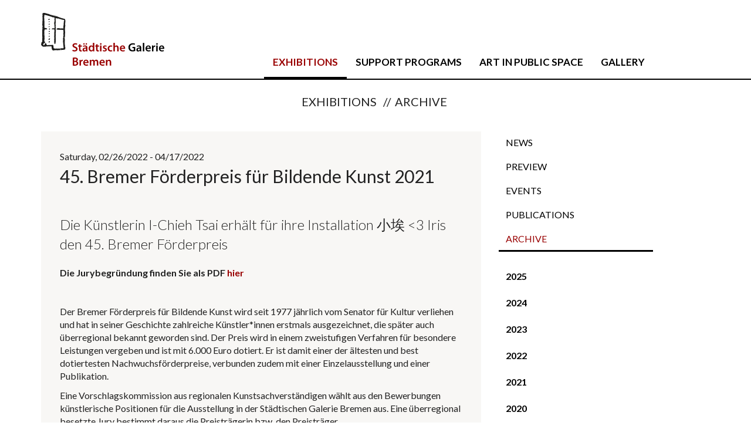

--- FILE ---
content_type: text/html; charset=utf-8
request_url: https://www.staedtischegalerie-bremen.de/en/archieve/news/45-bremer-foerderpreis-fuer-bildende-kunst-2021/
body_size: 15589
content:
<!DOCTYPE html>
<html class="no-js" lang="en">
<head>

<meta charset="utf-8">
<!-- 
	----
	----
	----    Programming and hosting agency:  JCD - Webseiten, weitergedacht.  https://jcd.cc
	----
	----

	This website is powered by TYPO3 - inspiring people to share!
	TYPO3 is a free open source Content Management Framework initially created by Kasper Skaarhoj and licensed under GNU/GPL.
	TYPO3 is copyright 1998-2018 of Kasper Skaarhoj. Extensions are copyright of their respective owners.
	Information and contribution at https://typo3.org/
-->




<meta property="og:title" content="45. Bremer Förderpreis für Bildende Kunst 2021" />
<meta property="og:type" content="article" />
<meta property="og:url" content="https://www.staedtischegalerie-bremen.de/en/archieve/news/45-bremer-foerderpreis-fuer-bildende-kunst-2021/" />
<meta name="description" content="Die Künstlerin I-Chieh Tsai erhält für ihre Installation 小埃 " />
<meta property="og:description" content="Die Künstlerin I-Chieh Tsai erhält für ihre Installation 小埃 " />
<meta name="generator" content="TYPO3 CMS">
<meta name="robots" content="index,follow">
<meta name="revisit-after" content="7 days">


<link rel="stylesheet" type="text/css" href="//cdnjs.cloudflare.com/ajax/libs/font-awesome/4.3.0/css/font-awesome.min.css" media="all">
<link rel="stylesheet" type="text/css" href="//fonts.googleapis.com/css?family=Lato:300,400,700" media="all">
<link rel="stylesheet" type="text/css" href="/typo3temp/compressor/merged-7824ab5f4cf7dc7b81d4ecb40b877e0e-5c00981794216d219cad2d4a62a04d6f.css?1605473515" media="all">
<link rel="stylesheet" type="text/css" href="/typo3temp/compressor/merged-656f15e3ca1f677eaf790752f384eb1c-83a463752d17cca97af56a1cbbeed184.css?1524579606" media="screen">


<script type="text/javascript">
/*<![CDATA[*/
var TYPO3 = TYPO3 || {};
TYPO3.settings = {"TS":{"themeName":"theme_stdgalerie","relativePath":"typo3conf\/ext\/theme_stdgalerie\/","resourcePublicPath":"typo3conf\/ext\/theme_stdgalerie\/Resources\/Public\/","templatePageId":"1","baseurl":"\/","baseurlIcon":"http:\/\/demo.typo3-themes.org\/typo3conf\/ext\/theme_bootstrap\/Resources\/Public\/Icons\/","baseurlImage":"http:\/\/demo.typo3-themes.org\/typo3conf\/ext\/theme_bootstrap\/Resources\/Public\/Images\/","siteName":"St\u00e4dtische Galerie Bremen","siteSlogan":""}};/*]]>*/
</script>
<script src="//cdnjs.cloudflare.com/ajax/libs/modernizr/2.8.3/modernizr.min.js" type="text/javascript"></script>
<script src="/typo3conf/ext/theme_bootstrap/Resources/Public/Contrib/jquery/jquery-2.1.4.min.js?1473417204" type="text/javascript"></script>
<script src="//netdna.bootstrapcdn.com/bootstrap/3.1.1/js/bootstrap.min.js" type="text/javascript"></script>
<script src="/typo3temp/compressor/merged-8d52a336bb75f8b508ab6977352c5760-b5c00f32cac0979c43982ac8bf666745.js?1524579606" type="text/javascript"></script>


<meta name="viewport" content="width=device-width, initial-scale=1">
<!--[if lt IE 9]>
	<script src="https://oss.maxcdn.com/html5shiv/3.7.2/html5shiv.min.js"></script>
	<script src="https://oss.maxcdn.com/respond/1.4.2/respond.min.js"></script>
<![endif]-->
<title>Archive | Städtische Galerie Bremen</title><meta name="description" content=""><link rel="canonical" href="https://www.staedtischegalerie-bremen.de/en/archieve/news/45-bremer-foerderpreis-fuer-bildende-kunst-2021/" /><meta property="og:type" content="website" /><meta property="og:title" content="Archive" /><meta property="og:url" content="https://www.staedtischegalerie-bremen.de/en/archieve/news/45-bremer-foerderpreis-fuer-bildende-kunst-2021/" /><meta property="og:site_name" content="Städtische Galerie Bremen" /><meta name="twitter:card" content="summary" /><link rel="apple-touch-icon" sizes="180x180" href="/apple-touch-icon.png">
<link rel="icon" type="image/png" sizes="32x32" href="/favicon-32x32.png">
<link rel="icon" type="image/png" sizes="16x16" href="/favicon-16x16.png">
<link rel="manifest" href="/manifest.json">
<link rel="mask-icon" href="/safari-pinned-tab.svg" color="#000000">
<meta name="theme-color" content="#ffffff"><link rel="alternate" type="application/rss+xml" title="RSS 2.0" href="https://www.staedtischegalerie-bremen.de/feed.rss" />
</head>
<body id="page-34" class="page-layout-0 language-en" data-spy="scroll" data-target="body" data-offset="0">
<!-- themes_jcd: Layouts/Default.html [begin] -->
<div id="layoutDefault">

	<nav id="menuMain" class="navbar navbar-default navbar-fixed-top">
		<div class="container">
			<div class="navbar-header">
				<div id="logoWrapper" class="navbar-brand">
					<a href="/en/" class="logo-main"><img src="/typo3conf/ext/theme_stdgalerie/Resources/Public/Images/logo-staedtische-galerie-bremen-transparent-auf-weiss.svg" width="210" height="90"  class="img-responsive" id="logo"  alt="Städtische Galerie Bremen" ></a>
				</div>
				<button data-target="#navbar-main" data-toggle="collapse" type="button" class="navbar-toggle">
					<span class="icon-bar"></span> <span class="icon-bar"></span> <span class="icon-bar"></span>
				</button>
			</div>
			<div id="navbar-main" class="navbar-collapse collapse">
				<ul class="nav navbar-nav"><li class="dropdown yamm-fw state-actifsub active uid-17 point-1"><a href="#" class="dropdown-toggle" data-toggle="dropdown" data-hover="dropdown" data-delay="0">Exhibitions</a><ul role="menu" class="dropdown-menu sub"><li class="state-no uid-31 point-1"><a href="/en/">News</a></li><li class="state-no uid-33 point-2"><a href="/en/preview/">Preview</a></li><li class="state-no uid-303 point-3"><a href="/en/events/">Events</a></li><li class="state-no uid-163 point-4"><a href="/en/publications/">Publications</a></li><li class="state-act active uid-34 point-5"><a href="/en/archieve/">Archive</a></li></ul></li><li class="dropdown yamm-fw state-ifsub uid-43 point-2"><a href="#" class="dropdown-toggle" data-toggle="dropdown" data-hover="dropdown" data-delay="0">Support Programs</a><ul role="menu" class="dropdown-menu sub"><li class="state-no uid-436 point-1"><a href="/en/support-programs/twogether/">twogether</a></li><li class="state-no uid-107 point-2"><a href="/en/support-programs/project-funding/">Project Funding</a></li><li class="state-no uid-106 point-3"><a href="/en/support-programs/award-for-young-visual-artists-from-bremen/">Award for young visual artists from Bremen</a></li><li class="state-no uid-104 point-4"><a href="/en/support-programs/study-visits/">Study Visits</a></li><li class="state-no uid-364 point-5"><a href="/en/support-programs/atelier-stipendium/">Studio Scholarship</a></li><li class="state-no uid-105 point-6"><a href="/en/support-programs/visiting-curators/">Visiting Curators</a></li></ul></li><li class="dropdown yamm-fw state-ifsub uid-353 point-3"><a href="#" class="dropdown-toggle" data-toggle="dropdown" data-hover="dropdown" data-delay="0">Art in public space</a><ul role="menu" class="dropdown-menu sub"><li class="state-no uid-440 point-1"><a href="/en/art-in-public-space/veranstaltungen/">Veranstaltungen</a></li><li class="state-no uid-401 point-2"><a href="/en/art-in-public-space/art-in-public-space/">Art in public space</a></li><li class="state-no uid-372 point-3"><a href="/en/art-in-public-space/competitions/">Competitions</a></li></ul></li><li class="dropdown yamm-fw state-ifsub uid-384 point-4"><a href="#" class="dropdown-toggle" data-toggle="dropdown" data-hover="dropdown" data-delay="0">Gallery</a><ul role="menu" class="dropdown-menu sub"><li class="state-no uid-400 point-1"><a href="/en/gallery/team/">Team</a></li><li class="state-no uid-39 point-2"><a href="/en/gallery/newsletter/">Newsletter</a></li><li class="state-no uid-7 point-3"><a href="/en/gallery/privacy-policy/">Privacy policy</a></li><li class="state-no uid-427 point-4"><a href="/en/gallery/privacy-policy/">Privacy policy</a></li><li class="state-no uid-40 point-5"><a href="/en/gallery/contact-opening-hours/">Contact // Opening hours</a></li><li class="state-no uid-109 point-6"><a href="/en/gallery/imprint/">Imprint</a></li><li class="state-no uid-16 point-7"><a href="/en/gallery/about-us/">About us</a></li></ul></li></ul>
				<div class="menu-language-wrapper pull-right">
					<ul id="menuLanguage" class="theme_bootstrap nav navbar-nav navbar-right">
	
		

				<!-- Page translation available?! -->
				
						<!-- Translated! -->
						<li class="de">
							<a title="Deutsch" href="/archiv/news/45-bremer-foerderpreis-fuer-bildende-kunst-2021/">
								de
							</a>
						</li>
					
			
	
		
				<li class="en active">
					<a>en</a>
				</li>
			
	
</ul>
					
						<span>
							Website language
						</span>
					
				</div>
			</div>
		</div>
	</nav>

	<div id="areaContent">
		<section id="areaFeature" class="">
			
		</section>

		<div class="container">
			<main id="areaMain">
				<div id="menuBreadcrumbWrapper">
					<ul id="menuBreadcrumb" class="list-inline"><li class="prefix"><span></span></li><li itemscope itemtype="http://data-vocabulary.org/Breadcrumb"><span itemprop="title">Exhibitions</span></li><li itemscope itemtype="http://data-vocabulary.org/Breadcrumb" class="active"><span class="divider">&nbsp;//&nbsp;</span><span itemprop="title">Archive</span></li></ul>
				</div>
				
		<!-- theme_bootstrap: Templates/Theme/ContentMenu.html [begin] -->

		<div id="templateContentMenu">
			<div class="row">
				<div id="contentMain" class="col-xs-12 col-sm-12 col-md-8">
					
		<!-- theme_bootstrap: Partials/Content/Main.html [begin] -->

		<div id="ContentMain" class="content-column">

			
					
				

			<!--TYPO3SEARCH_begin-->
			<div id="c1184" class="csc-default">



<div class="news news-single">
	<div class="article" itemscope="itemscope" itemtype="http://schema.org/Article">
		
	
		

		

		
	<span class="news-list-date">
		<time datetime="2022-02-26">
			Saturday, 02/26/2022
			
				- 04/17/2022
			
			
		</time>
	</span>
	<h1 itemprop="headline">45. Bremer Förderpreis für Bildende Kunst 2021</h1>

		
	
		
			<!-- teaser -->
			<div class="lead" itemprop="description">
				<p class="bodytext">Die Künstlerin I-Chieh Tsai erhält für ihre Installation 小埃 &lt;3 Iris den 45. Bremer Förderpreis</p>
			</div>
		

		

		<!-- main text -->
		<div class="news-text-wrap" itemprop="articleBody">
			<p class="bodytext"><b>Die Jurybegründung finden Sie als PDF <a href="/fileadmin/user_upload/bilder_2022/45_Foerderpreis_2021/Jurybegruendung_45._Foerderpreis_fuer_Bildende_Kunst_2021.pdf" class="download">hier</a></b></p>
<p class="bodytext">&nbsp;</p>
<p class="bodytext">Der Bremer Förderpreis für Bildende Kunst wird seit  1977 jährlich vom Senator für Kultur verliehen und hat in seiner  Geschichte zahlreiche Künstler*innen erstmals ausgezeichnet, die später  auch überregional bekannt geworden sind. Der Preis wird in einem  zweistufigen Verfahren für besondere Leistungen vergeben und ist mit  6.000 Euro dotiert. Er ist damit einer der ältesten und best  dotiertesten Nachwuchsförderpreise, verbunden zudem mit einer  Einzelausstellung und einer Publikation.  </p>
<p class="bodytext">Eine Vorschlagskommission aus regionalen  Kunstsachverständigen wählt aus den Bewerbungen künstlerische Positionen  für die Ausstellung in der Städtischen Galerie Bremen aus. Eine  überregional besetzte Jury bestimmt daraus die Preisträgerin bzw. den  Preisträger.   </p>
<p class="bodytext">In diesem Jahr ermittelte die Vorschlagskommission  aus 59 Bewerbungen 13 künstlerische Positionen für die Ausstellung. Die  Preisträgerin beziehungsweise der Preisträger wird in diesem Jahr zum  Ende der Ausstellung bekannt gegeben, die vom 27. Februar bis zum 17.  April 2022 in der Städtischen Galerie aufgebaut ist. <b>Die Hauptjury für  den 45. Bremer Förderpreis für Bildende Kunst 2021 tritt im März 2022  zusammen.</b> </p>
<p class="bodytext">Folgende Künstlerinnen und Künstler wurden nominiert:   </p>
<p class="bodytext"><b>Alex Beriault, Alice Gericke, Vincent Haynes,  Myong-Hee Ki, Shirin Mohammad, Norman Neumann, Max Santo, Nevena Savić,  Stephan Thierbach, I-Chieh Tsai, Francisco Valenca Vaz, Franziska von  den Driesch und Linhan Yu</b>  </p>
<p class="bodytext"><b>Kurzführer zur Ausstellung als Download</b> <a href="/fileadmin/user_upload/bilder_2022/45_Foerderpreis_2021/kurzfuehrer_45._bremer_foerderpreis_2021.pdf"><b>hier</b></a></p>
<p class="bodytext">Der Vorschlagskommission gehörten in diesem Jahr an:   </p>
<p class="bodytext">Ingo Clauß (Weserburg Museum für Moderne Kunst),  Annette Hans (GAK Gesellschaft für Aktuelle Kunst), Dr. Ingmar Lähnemann  (Städtische Galerie Bremen), Prof. Katrin von Maltzahn (Hochschule für  Künste Bremen), Nicole Nowak / Dr. Alexandra Tacke (Senator für Kultur),  Dr. Alejandro Perdomo Daniels (freier Kurator), Dr. Annett Reckert  (Kunsthalle Bremen) und Doris Weinberger (Künstlerin)  </p>
<p class="bodytext"><b>Die überregionale Jury</b><b> tagte am 21. März 2022 und hat die Künstlerin I-Chieh Tsai für ihre Installation </b><b>&quot;小埃</b><span style="font-size:12.0pt; font-family:&quot;Calibri&quot;,sans-serif; color:black"> <b>&lt;3</b> </span><b><i>Iris</i>&quot; als Preisträgerin benannt. Der Hauptjury </b><b> gehörten in diesem Jahr an: <br /></b></p>
<p class="bodytext">Dr. Stefan Gronert, Sprengel Museum Hannover; Dr. Nadia Ismail, Kunsthalle Gießen; Thomas Rentmeister, Künstler und Professor an der Hochschule für Bildende Künste Braunschweig; Kristina Scepanski, Westfälischer Kunstverein; Christina Végh, Kunsthalle Bielefeld </p>
<p class="bodytext">Im 45. Bremer Förderpreis für Bildende Kunst 2021  sind sehr unterschiedliche Ansätze in zahlreichen künstlerischen Medien  zu sehen. Zeichnerisch geprägte Positionen wie die von Alice Gericke,  Myong-Hee Ki und Linhan Yu sind neben malerischen Ansätzen wie die von  Vincent Haynes, Norman Neumann, Francisco Valenca Vaz und Max Santo, der  Skulpturen zeigt, zu sehen. Während Künstlerinnen und Künstler wie  Shirin Mohammad, Nevena Savić, Stephan Thierbach und I-Chieh Tsai  installativ arbeiten. Bei Mohammad, Savić und Tsai spielt in vielen  Arbeiten das Medium Video eine große Rolle, das noch autonomer von Alex  Beriault genutzt wird. Franziska von den Driesch bringt darüber hinaus  einen fotografischen Ansatz in die Ausstellung mit ein, der sich ebenso  wie die meisten anderen Arbeiten medial kaum klassisch einordnen lässt.  Mit dieser Bandbreite repräsentieren die jungen Künstlerinnen und  Künstler, die sich für den 45. Bremer Förderpreis bewerben, die große  Vielfalt der Bremer Kunstszene insgesamt.  </p>
<p class="bodytext"><b>Kuratiert wurde die Ausstellung in diesem Jahr von dem Gastkurator <br />Dr. Alejandro Perdomo Daniels.&nbsp;</b></p>
		</div>
	

	

	
		
		
	

	


	
	


	

	


		
				
						<div class="row">
							
								<div class="col-sm-6">
									<div class="article-image equalHeight">
										<a class="lightbox" href="/fileadmin/_processed_/c/8/csm_45-Foerderpreis_Staedtische-Galerie-Bremen-2022_FotoFvdD_0150_6b2b556858.png" rel="lightbox[myImageSet]" title="Untitled Self Portrait (Out of Mind)">
											<img class="img-responsive" src="/fileadmin/user_upload/bilder_2022/45_Foerderpreis_2021/45-Foerderpreis_Staedtische-Galerie-Bremen-2022_FotoFvdD_0150.png" width="1008" height="1267" alt="Alex Beriault, Untitled Self Portrait (Out of Mind)" title="Untitled Self Portrait (Out of Mind)" />
										</a>
										<div class="caption">
											<span class="h3">Alex Beriault</span>
											<br>Untitled Self Portrait (Out of Mind)
											, 2022
											<br>Mixed-Media-Skulptur: Bemaltes Holz und Siebdruck
											<br>Foto: Franziska von den Driesch
										</div>
									</div>
								</div>
							
								<div class="col-sm-6">
									<div class="article-image equalHeight">
										<a class="lightbox" href="/fileadmin/_processed_/1/0/csm_45-Foerderpreis_Staedtische-Galerie-Bremen-2022_FotoFvdD_0139_4477f6536b.png" rel="lightbox[myImageSet]" title="Good Intentions und Renovations on the Mothership">
											<img class="img-responsive" src="/fileadmin/user_upload/bilder_2022/45_Foerderpreis_2021/45-Foerderpreis_Staedtische-Galerie-Bremen-2022_FotoFvdD_0139.png" width="1008" height="1267" alt="Alex Beriault, Video Skulptur mit Ton, 12'31&quot;" title="Good Intentions und Renovations on the Mothership" />
										</a>
										<div class="caption">
											<span class="h3">Alex Beriault</span>
											<br>Good Intentions und Renovations on the Mothership
											, 2022
											<br>Mixed-Media-Installation und Video Skulptur, diese in Zusammenarbeit mit &quot;The Liz&quot;: Liz Allbee, Liz Korhan Erel, Liz Kosack
											<br>Foto: Franziska von den Driesch
										</div>
									</div>
								</div>
							
								<div class="col-sm-6">
									<div class="article-image equalHeight">
										<a class="lightbox" href="/fileadmin/_processed_/e/5/csm_45-Foerderpreis_Staedtische-Galerie-Bremen-2022_FotoFvdD_0236_291eab392b.png" rel="lightbox[myImageSet]" title="Ohne Titel (Schraffur)">
											<img class="img-responsive" src="/fileadmin/user_upload/bilder_2022/45_Foerderpreis_2021/45-Foerderpreis_Staedtische-Galerie-Bremen-2022_FotoFvdD_0236.png" width="1008" height="1267" alt="Alice Gericke, Ohne Titel, 2022" title="Ohne Titel (Schraffur)" />
										</a>
										<div class="caption">
											<span class="h3">Alice Gericke</span>
											<br>Ohne Titel (Schraffur)
											, 2022
											<br>Papierschnitt
											<br>Foto: Franziska von den Driesch
										</div>
									</div>
								</div>
							
								<div class="col-sm-6">
									<div class="article-image equalHeight">
										<a class="lightbox" href="/fileadmin/_processed_/b/8/csm_45-Foerderpreis_Staedtische-Galerie-Bremen-2022_FotoFvdD_0237_e6117c1af6.png" rel="lightbox[myImageSet]" title="Linie, Bleistift, Papier">
											<img class="img-responsive" src="/fileadmin/user_upload/bilder_2022/45_Foerderpreis_2021/45-Foerderpreis_Staedtische-Galerie-Bremen-2022_FotoFvdD_0237.png" width="1008" height="1267" alt="Alice Gericke, Linie, Bleistift, Papier" title="Linie, Bleistift, Papier" />
										</a>
										<div class="caption">
											<span class="h3">Alice Gericke</span>
											<br>Linie, Bleistift, Papier
											, 2022
											<br>6 Papierschnitte, Graphit auf Wand, Teilansicht
											<br>Foto: Franziska von den Driesch
										</div>
									</div>
								</div>
							
								<div class="col-sm-6">
									<div class="article-image equalHeight">
										<a class="lightbox" href="/fileadmin/_processed_/9/3/csm_45-Foerderpreis_Staedtische-Galerie-Bremen-2022_FotoFvdD_0242_ea05f5fc4e.png" rel="lightbox[myImageSet]" title="Staatsakt">
											<img class="img-responsive" src="/fileadmin/user_upload/bilder_2022/45_Foerderpreis_2021/45-Foerderpreis_Staedtische-Galerie-Bremen-2022_FotoFvdD_0242.png" width="1008" height="1267" alt="Vincent Haynes, Staatsakt, 2022" title="Staatsakt" />
										</a>
										<div class="caption">
											<span class="h3">Vincent Haynes</span>
											<br>Staatsakt
											, 2022
											<br>Verschiedene Farben auf Leinwand, Ausschnitt
											<br>Foto: Franziska von den Driesch
										</div>
									</div>
								</div>
							
								<div class="col-sm-6">
									<div class="article-image equalHeight">
										<a class="lightbox" href="/fileadmin/_processed_/f/2/csm_45-Foerderpreis_Staedtische-Galerie-Bremen-2022_FotoFvdD_0240_4a6ffdd96f.png" rel="lightbox[myImageSet]" title="Staatsakt">
											<img class="img-responsive" src="/fileadmin/user_upload/bilder_2022/45_Foerderpreis_2021/45-Foerderpreis_Staedtische-Galerie-Bremen-2022_FotoFvdD_0240.png" width="1008" height="1267" alt="Vincent Haynes, Staatsakt, 2022" title="Staatsakt" />
										</a>
										<div class="caption">
											<span class="h3">Vincent Haynes</span>
											<br>Staatsakt
											, 2022
											<br>Verschiedene Farben auf Leinwand
											<br>Foto: Franziska von den Driesch
										</div>
									</div>
								</div>
							
								<div class="col-sm-6">
									<div class="article-image equalHeight">
										<a class="lightbox" href="/fileadmin/_processed_/c/f/csm_45-Foerderpreis_Staedtische-Galerie-Bremen-2022_FotoFvdD_0178_43dca419a4.png" rel="lightbox[myImageSet]" title="5m Universe, 3 teilig">
											<img class="img-responsive" src="/fileadmin/user_upload/bilder_2022/45_Foerderpreis_2021/45-Foerderpreis_Staedtische-Galerie-Bremen-2022_FotoFvdD_0178.png" width="1008" height="1267" alt="Myong-Hee Ki, 5 m Universe, 2021/22" title="5m Universe, 3 teilig" />
										</a>
										<div class="caption">
											<span class="h3">Myong-Hee Ki</span>
											<br>5m Universe, 3 teilig
											, 2021/22
											<br>Buntstift auf Papier, je 500 x 50 cm, Teilansicht
											<br>Foto: Franziska von den Driesch
										</div>
									</div>
								</div>
							
								<div class="col-sm-6">
									<div class="article-image equalHeight">
										<a class="lightbox" href="/fileadmin/_processed_/0/3/csm_45-Foerderpreis_Staedtische-Galerie-Bremen-2022_FotoFvdD_0179_fe8cdf12c7.png" rel="lightbox[myImageSet]" title="Universe 2022 ">
											<img class="img-responsive" src="/fileadmin/user_upload/bilder_2022/45_Foerderpreis_2021/45-Foerderpreis_Staedtische-Galerie-Bremen-2022_FotoFvdD_0179.png" width="1008" height="1267" alt="Myong-Hee Ki, 12 Zeichnungen" title="Universe 2022 " />
										</a>
										<div class="caption">
											<span class="h3">Myong-Hee Ki</span>
											<br>Universe 2022 
											, 2021/2022
											<br>12 Zeichnungen, Bleistift auf Papier, Teilansicht
											<br>Foto: Franziska von den Driesch
										</div>
									</div>
								</div>
							
								<div class="col-sm-6">
									<div class="article-image equalHeight">
										<a class="lightbox" href="/fileadmin/_processed_/0/4/csm_45-Foerderpreis_Staedtische-Galerie-Bremen-2022_FotoFvdD_0276_af3169e279.png" rel="lightbox[myImageSet]" title="Gravel walking">
											<img class="img-responsive" src="/fileadmin/user_upload/bilder_2022/45_Foerderpreis_2021/45-Foerderpreis_Staedtische-Galerie-Bremen-2022_FotoFvdD_0276.png" width="1008" height="1267" alt="Shirin Mohammad, Gravel walking, 2018" title="Gravel walking" />
										</a>
										<div class="caption">
											<span class="h3">Shirin Mohammad</span>
											<br>Gravel walking
											, 2018
											<br>Video
											<br>Foto: Franziska von den Driesch
										</div>
									</div>
								</div>
							
								<div class="col-sm-6">
									<div class="article-image equalHeight">
										<a class="lightbox" href="/fileadmin/_processed_/4/0/csm_45-Foerderpreis_Staedtische-Galerie-Bremen-2022_FotoFvdD_0271_7559808277.png" rel="lightbox[myImageSet]" title="Talking newspaper">
											<img class="img-responsive" src="/fileadmin/user_upload/bilder_2022/45_Foerderpreis_2021/45-Foerderpreis_Staedtische-Galerie-Bremen-2022_FotoFvdD_0271.png" width="1008" height="1267" alt="Shirin Mohammad, Talking Newspaper, 2018" title="Talking newspaper" />
										</a>
										<div class="caption">
											<span class="h3">Shirin Mohammad</span>
											<br>Talking newspaper
											, 2018
											<br>Sound installation
											<br>Foto: Franziska von den Driesch
										</div>
									</div>
								</div>
							
								<div class="col-sm-6">
									<div class="article-image equalHeight">
										<a class="lightbox" href="/fileadmin/_processed_/f/a/csm_45-Foerderpreis_Staedtische-Galerie-Bremen-2022_FotoFvdD_0224_links_9b9277bdaf.png" rel="lightbox[myImageSet]" title="Open and Closed (complete title)">
											<img class="img-responsive" src="/fileadmin/user_upload/bilder_2022/45_Foerderpreis_2021/45-Foerderpreis_Staedtische-Galerie-Bremen-2022_FotoFvdD_0224_links.png" width="1008" height="1267" alt="Norman Neumann" title="Open and Closed (complete title)" />
										</a>
										<div class="caption">
											<span class="h3">Norman Neumann</span>
											<br>Open and Closed (complete title)
											, 2018/2022
											<br>Installation, Teilansicht
											<br>Foto: Franziska von den Driesch
										</div>
									</div>
								</div>
							
								<div class="col-sm-6">
									<div class="article-image equalHeight">
										<a class="lightbox" href="/fileadmin/_processed_/3/c/csm_45-Foerderpreis_Staedtische-Galerie-Bremen-2022_FotoFvdD_0224_rechts_950c68e31a.png" rel="lightbox[myImageSet]" title="">
											<img class="img-responsive" src="/fileadmin/user_upload/bilder_2022/45_Foerderpreis_2021/45-Foerderpreis_Staedtische-Galerie-Bremen-2022_FotoFvdD_0224_rechts.png" width="1008" height="1267" alt="" />
										</a>
										<div class="caption">
											
											<br>
											
											
											
										</div>
									</div>
								</div>
							
								<div class="col-sm-6">
									<div class="article-image equalHeight">
										<a class="lightbox" href="/fileadmin/_processed_/4/5/csm_45-Foerderpreis_Staedtische-Galerie-Bremen-2022_FotoFvdD_0183_links_e569abec86.png" rel="lightbox[myImageSet]" title="Installation">
											<img class="img-responsive" src="/fileadmin/user_upload/bilder_2022/45_Foerderpreis_2021/45-Foerderpreis_Staedtische-Galerie-Bremen-2022_FotoFvdD_0183_links.png" width="1008" height="1267" alt="Max Santo, Installation, 2021/2022" title="Installation" />
										</a>
										<div class="caption">
											<span class="h3">Max Santo</span>
											<br>Installation
											, 2021/2022
											<br>Keramik aus Waller Lehm, Holzofenbrand, Teilansicht
											<br>Foto: Franziska von den Driesch
										</div>
									</div>
								</div>
							
								<div class="col-sm-6">
									<div class="article-image equalHeight">
										<a class="lightbox" href="/fileadmin/_processed_/d/9/csm_45-Foerderpreis_Staedtische-Galerie-Bremen-2022_FotoFvdD_0183_rechts_d4d93fe3ad.png" rel="lightbox[myImageSet]" title="">
											<img class="img-responsive" src="/fileadmin/user_upload/bilder_2022/45_Foerderpreis_2021/45-Foerderpreis_Staedtische-Galerie-Bremen-2022_FotoFvdD_0183_rechts.png" width="1008" height="1267" alt="" />
										</a>
										<div class="caption">
											
											<br>
											
											
											
										</div>
									</div>
								</div>
							
								<div class="col-sm-6">
									<div class="article-image equalHeight">
										<a class="lightbox" href="/fileadmin/_processed_/5/9/csm_45-Foerderpreis_Staedtische-Galerie-Bremen-2022_FotoFvdD_0206_0d1d1a1ed5.png" rel="lightbox[myImageSet]" title="Krinoscope. Search Keywords: Information, Communication, Power, Control, Freedom">
											<img class="img-responsive" src="/fileadmin/user_upload/bilder_2022/45_Foerderpreis_2021/45-Foerderpreis_Staedtische-Galerie-Bremen-2022_FotoFvdD_0206.png" width="1008" height="1267" alt="Nevena Savić, Audiovisuelle live Twitter-Daten Installation, 2022" title="Krinoscope. Search Keywords: Information, Communication, Power, Control, Freedom" />
										</a>
										<div class="caption">
											<span class="h3">Nevena Savić</span>
											<br>Krinoscope. Search Keywords: Information, Communication, Power, Control, Freedom
											, 2021
											<br>Audiovisuelle live Twitter-Daten Installation
											<br>Foto: Franziska von den Driesch
										</div>
									</div>
								</div>
							
								<div class="col-sm-6">
									<div class="article-image equalHeight">
										<a class="lightbox" href="/fileadmin/_processed_/4/f/csm_45-Foerderpreis_Staedtische-Galerie-Bremen-2022_FotoFvdD_0216_d66a21d146.png" rel="lightbox[myImageSet]" title="We Don't Need You to Type at All">
											<img class="img-responsive" src="/fileadmin/user_upload/bilder_2022/45_Foerderpreis_2021/45-Foerderpreis_Staedtische-Galerie-Bremen-2022_FotoFvdD_0216.png" width="1008" height="1267" alt="Nevena Savić, We Don't Need You to Type at All, 2022" title="We Don't Need You to Type at All" />
										</a>
										<div class="caption">
											<span class="h3">Nevena Savić</span>
											<br>We Don't Need You to Type at All
											, 2022
											<br>Kupferlackdraht, Viskose-Polyester Gemisch, Stahlrohr
											<br>Foto: Franziska von den Driesch
										</div>
									</div>
								</div>
							
								<div class="col-sm-6">
									<div class="article-image equalHeight">
										<a class="lightbox" href="/fileadmin/_processed_/5/f/csm_45-Foerderpreis_Staedtische-Galerie-Bremen-2022_FotoFvdD_0289_4316ac24be.png" rel="lightbox[myImageSet]" title="Einigkeit einig vereint einen vereint Einigkeit ODER Lückenfüller/Lückenverwalter ODER ...       Part II">
											<img class="img-responsive" src="/fileadmin/user_upload/bilder_2022/45_Foerderpreis_2021/45-Foerderpreis_Staedtische-Galerie-Bremen-2022_FotoFvdD_0289.png" width="1008" height="1267" alt="Stefan Thierbach, Installation, Teilansicht, 2020/2022" title="Einigkeit einig vereint einen vereint Einigkeit ODER Lückenfüller/Lückenverwalter ODER ...       Part II" />
										</a>
										<div class="caption">
											<span class="h3">Stephan Thierbach</span>
											<br>Einigkeit einig vereint einen vereint Einigkeit ODER Lückenfüller/Lückenverwalter ODER ...       Part II
											, 2020/2022
											<br>Installation, Teilansicht
											<br>Foto: Franziska von den Driesch
										</div>
									</div>
								</div>
							
								<div class="col-sm-6">
									<div class="article-image equalHeight">
										<a class="lightbox" href="/fileadmin/_processed_/1/7/csm_45-Foerderpreis_Staedtische-Galerie-Bremen-2022_FotoFvdD_0299_fe6dc95a27.png" rel="lightbox[myImageSet]" title="Einigkeit einig vereint einen vereint Einigkeit ODER Lückenfüller/Lückenverwalter ODER ... Part II">
											<img class="img-responsive" src="/fileadmin/user_upload/bilder_2022/45_Foerderpreis_2021/45-Foerderpreis_Staedtische-Galerie-Bremen-2022_FotoFvdD_0299.png" width="1008" height="1267" alt="Stephan Thierbach, Installation, 2022" title="Einigkeit einig vereint einen vereint Einigkeit ODER Lückenfüller/Lückenverwalter ODER ... Part II" />
										</a>
										<div class="caption">
											<span class="h3">Stephan Thierbach</span>
											<br>Einigkeit einig vereint einen vereint Einigkeit ODER Lückenfüller/Lückenverwalter ODER ... Part II
											, 2020/2022
											<br>Installation, Teilansicht 
											<br>Foto: Franziska von den Driesch
										</div>
									</div>
								</div>
							
								<div class="col-sm-6">
									<div class="article-image equalHeight">
										<a class="lightbox" href="/fileadmin/_processed_/d/d/csm_45-Foerderpreis_Staedtische-Galerie-Bremen-2022_FotoFvdD_0171_dd6b65dd6a.png" rel="lightbox[myImageSet]" title="小埃 &lt;3 Iris">
											<img class="img-responsive" src="/fileadmin/user_upload/bilder_2022/45_Foerderpreis_2021/45-Foerderpreis_Staedtische-Galerie-Bremen-2022_FotoFvdD_0171.png" width="1008" height="1267" alt="I-Chieh Tsai, Iris, Video Installation" title="小埃 &lt;3 Iris" />
										</a>
										<div class="caption">
											<span class="h3">I-Chieh Tsai</span>
											<br>小埃 &lt;3 Iris
											, 2021/2022
											<br>Video Installation, 2 Kanal Video,15'02&quot;, Teilansicht
											<br>Foto: Franziska von den Driesch
										</div>
									</div>
								</div>
							
								<div class="col-sm-6">
									<div class="article-image equalHeight">
										<a class="lightbox" href="/fileadmin/_processed_/5/f/csm_45-Foerderpreis_Staedtische-Galerie-Bremen-2022_FotoFvdD_0172_bearbeitet_cee7774281.png" rel="lightbox[myImageSet]" title="小埃 &lt;3 Iris">
											<img class="img-responsive" src="/fileadmin/user_upload/bilder_2022/45_Foerderpreis_2021/45-Foerderpreis_Staedtische-Galerie-Bremen-2022_FotoFvdD_0172_bearbeitet.png" width="1008" height="1267" alt="I-Chieh Tsai, 小埃 Iris, 2021/2022" title="小埃 &lt;3 Iris" />
										</a>
										<div class="caption">
											<span class="h3">I-Chieh Tsai</span>
											<br>小埃 &lt;3 Iris
											, 2021/2022
											<br>Video Installation, Teilansicht 
											<br>Foto: Franziska von den Driesch
										</div>
									</div>
								</div>
							
								<div class="col-sm-6">
									<div class="article-image equalHeight">
										<a class="lightbox" href="/fileadmin/_processed_/e/a/csm_45-Foerderpreis_Staedtische-Galerie-Bremen-2022_FotoFvdD_0247_links_c59e1d13d2.png" rel="lightbox[myImageSet]" title="So vergeht der Ruhm der Welt">
											<img class="img-responsive" src="/fileadmin/user_upload/bilder_2022/45_Foerderpreis_2021/45-Foerderpreis_Staedtische-Galerie-Bremen-2022_FotoFvdD_0247_links.png" width="1008" height="1267" alt="Francisco Valenca Vaz, Graue Theorie, 2022" title="So vergeht der Ruhm der Welt" />
										</a>
										<div class="caption">
											<span class="h3">Francisco Valenca Vaz</span>
											<br>So vergeht der Ruhm der Welt
											, 2022
											<br>Installation, hier: &quot;Graue Theorie&quot;, verschiedene Materialien
											<br>Foto: Franziska von den Driesch
										</div>
									</div>
								</div>
							
								<div class="col-sm-6">
									<div class="article-image equalHeight">
										<a class="lightbox" href="/fileadmin/_processed_/4/f/csm_45-Foerderpreis_Staedtische-Galerie-Bremen-2022_FotoFvdD_0247_e9783adb6e.png" rel="lightbox[myImageSet]" title="So vergeht der Ruhm der Welt">
											<img class="img-responsive" src="/fileadmin/user_upload/bilder_2022/45_Foerderpreis_2021/45-Foerderpreis_Staedtische-Galerie-Bremen-2022_FotoFvdD_0247.png" width="1008" height="1267" alt="Francisco Valenca Vaz, Installation, 2022" title="So vergeht der Ruhm der Welt" />
										</a>
										<div class="caption">
											<span class="h3">Francisco Valenca Vaz</span>
											<br>So vergeht der Ruhm der Welt
											, 2022
											<br>Installation, hier: &quot;Etwas lähmt jemandem die Zunge&quot;, verschiedene Materialien
											<br>Foto: Franziska von den Driesch
										</div>
									</div>
								</div>
							
								<div class="col-sm-6">
									<div class="article-image equalHeight">
										<a class="lightbox" href="/fileadmin/_processed_/7/9/csm_45-Foerderpreis_Staedtische-Galerie-Bremen-2022_FotoFvdD_0202_c8942a1300.png" rel="lightbox[myImageSet]" title="new world gallery II (white cubes and bricks)">
											<img class="img-responsive" src="/fileadmin/user_upload/bilder_2022/45_Foerderpreis_2021/45-Foerderpreis_Staedtische-Galerie-Bremen-2022_FotoFvdD_0202.png" width="1008" height="1267" alt="Franziska von den Driesch, new world gallery, 2022" title="new world gallery II (white cubes and bricks)" />
										</a>
										<div class="caption">
											<span class="h3">Franziska von den Driesch</span>
											<br>new world gallery II (white cubes and bricks)
											, 2022
											<br>Silbergelatineabzüge auf Barytpapier, 6-teilig
											<br>Foto: Franziska von den Driesch
										</div>
									</div>
								</div>
							
								<div class="col-sm-6">
									<div class="article-image equalHeight">
										<a class="lightbox" href="/fileadmin/_processed_/9/1/csm_45-Foerderpreis_Staedtische-Galerie-Bremen-2022_FotoFvdD_0196b_bb5287e814.png" rel="lightbox[myImageSet]" title="new world gallery II (white cubes and bricks) ">
											<img class="img-responsive" src="/fileadmin/user_upload/bilder_2022/45_Foerderpreis_2021/45-Foerderpreis_Staedtische-Galerie-Bremen-2022_FotoFvdD_0196b.png" width="1008" height="1267" alt="Franziska von den Driesch, new world gallery, 2022" title="new world gallery II (white cubes and bricks) " />
										</a>
										<div class="caption">
											<span class="h3">Franziska von den Driesch</span>
											<br>new world gallery II (white cubes and bricks) 
											, 2022
											<br>Silbergelatineabzüge auf Barytpapier, 6-teilig
											<br>Foto: Franziska von den Driesch
										</div>
									</div>
								</div>
							
								<div class="col-sm-6">
									<div class="article-image equalHeight">
										<a class="lightbox" href="/fileadmin/_processed_/5/c/csm_45-Foerderpreis_Staedtische-Galerie-Bremen-2022_FotoFvdD_0191_links_a941e46406.png" rel="lightbox[myImageSet]" title="Größer als der Mensch, Kleiner als der Mensch">
											<img class="img-responsive" src="/fileadmin/user_upload/bilder_2022/45_Foerderpreis_2021/45-Foerderpreis_Staedtische-Galerie-Bremen-2022_FotoFvdD_0191_links.png" width="1008" height="1267" alt="Linhan Yu, Größer als der Mensch, kleiner als der Mensch" title="Größer als der Mensch, Kleiner als der Mensch" />
										</a>
										<div class="caption">
											<span class="h3">Linhan Yu</span>
											<br>Größer als der Mensch, Kleiner als der Mensch
											, 2022
											<br>Tapete, Malerei, Acryl auf Holzplatte, Teilansicht
											<br>Foto: Franziska von den Driesch
										</div>
									</div>
								</div>
							
								<div class="col-sm-6">
									<div class="article-image equalHeight">
										<a class="lightbox" href="/fileadmin/_processed_/7/8/csm_45-Foerderpreis_Staedtische-Galerie-Bremen-2022_FotoFvdD_0191_rechts_6bf8215d24.png" rel="lightbox[myImageSet]" title="">
											<img class="img-responsive" src="/fileadmin/user_upload/bilder_2022/45_Foerderpreis_2021/45-Foerderpreis_Staedtische-Galerie-Bremen-2022_FotoFvdD_0191_rechts.png" width="1008" height="1267" alt="" />
										</a>
										<div class="caption">
											
											<br>
											
											
											
										</div>
									</div>
								</div>
							
						</div>
					
			
	

	</div>
</div>
</div>
			<!--TYPO3SEARCH_end-->

		</div>

		<!-- theme_bootstrap: Partials/Content/Main.html [end] -->
	
				</div>
				<div id="contentMenu" class="col-xs-12 col-sm-12 col-md-3">
					
		<!-- theme_bootstrap: Partials/Content/Menu.html [begin] -->

		<div id="partialContentMenu" class="content-column">
			<!--TYPO3SEARCH_begin-->
			<div class="menu-sub-wrapper"><ul class="nav nav-pills nav-stacked"><li class="state-no uid-31 point-1 first"><a href="/en/">News</a></li><li class="state-no uid-33 point-2 middle"><a href="/en/preview/">Preview</a></li><li class="state-no uid-303 point-3 middle"><a href="/en/events/">Events</a></li><li class="state-no uid-163 point-4 middle"><a href="/en/publications/">Publications</a></li><li class="state-cur active uid-34 point-5 last"><a href="/en/archieve/">Archive</a></li></ul></div><div id="c1187" class="csc-default">



<div class="news">
	
	<!--TYPO3SEARCH_end-->
	
			<div class="news-list-view" id="news-container-1187">
				
						
							
							
							
								<ul class="nav nav-pills nav-stacked news-archive-list" role="tablist" aria-multiselectable="true" id="news-archive-1187">
									
										<li class="panel state-no" role="tab" id="news-archive-1187-2025">
											<h3>
												<a role="button" data-toggle="collapse" data-parent="#news-archive-1187" href="#news-archive-1187-2025-list" aria-expanded="false" aria-controls="news-archive-1187-2025"> <strong>2025</strong> </a>
											</h3>
											<ul class="nav nav-pills nav-stacked collapse" role="tabpanel" aria-labelledby="news-archive-1187-2025" id="news-archive-1187-2025-list">
												
													

<li class="state-no">
		<a title="Le Sel Noir - Perspektiven Schwarzer Gegenwartskunst" href="/en/archieve/news/le-sel-noir-perspektiven-schwarzer-gegenwartskunst/">
					<span itemprop="headline">Le Sel Noir - Perspektiven Schwarzer Gegenwartskunst </span>
		</a>
</li>

												
													

<li class="state-no">
		<a title="Ja leck mich am Arsch | Eine Ausstellung zu Trash, Punk, Spaß und Groteskem" href="/en/archieve/news/ja-leck-mich-am-arsch-eine-ausstellung-zu-trash-punk-spass-und-groteskem/">
					<span itemprop="headline">Ja leck mich am Arsch | Eine Ausstellung zu Trash, Punk, Spaß und Groteskem </span>
		</a>
</li>

												
													

<li class="state-no">
		<a title="48. Bremer Förderpreis für Bildende Kunst 2024" href="/en/archieve/news/48-bremer-foerderpreis-fuer-bildende-kunst-2024/">
					<span itemprop="headline">48. Bremer Förderpreis für Bildende Kunst 2024 </span>
		</a>
</li>

												
											</ul>
										</li>
									
										<li class="panel state-no" role="tab" id="news-archive-1187-2024">
											<h3>
												<a role="button" data-toggle="collapse" data-parent="#news-archive-1187" href="#news-archive-1187-2024-list" aria-expanded="false" aria-controls="news-archive-1187-2024"> <strong>2024</strong> </a>
											</h3>
											<ul class="nav nav-pills nav-stacked collapse" role="tabpanel" aria-labelledby="news-archive-1187-2024" id="news-archive-1187-2024-list">
												
													

<li class="state-no">
		<a title="JIMMI D. PAESLER | Permanente Anheimfallung " href="/en/archieve/news/jimmi-paesler-einzelausstellung/">
					<span itemprop="headline">JIMMI D. PAESLER | Permanente Anheimfallung  </span>
		</a>
</li>

												
													

<li class="state-no">
		<a title="Wir öffnen die Türen für: Sechs Jahre Bremer Zine Festival – Fahrrad Edition!" href="/en/archieve/news/wir-oeffnen-die-tueren-fuer-sechs-jahre-bremer-zine-festival-fahrrad-edition/">
					<span itemprop="headline">Wir öffnen die Türen für: Sechs Jahre Bremer Zine Festival – Fahrrad Edition! </span>
		</a>
</li>

												
													

<li class="state-no">
		<a title="Keine Zeit – Eine Ausstellung des Blaumeier-Ateliers" href="/en/archieve/news/keine-zeit-eine-ausstellung-des-blaumeier-ateliers/">
					<span itemprop="headline">Keine Zeit – Eine Ausstellung des Blaumeier-Ateliers </span>
		</a>
</li>

												
													

<li class="state-no">
		<a title="Kate Andrews - The Semantics of Softer Landings" href="/en/archieve/news/kate-andrews-the-semantics-of-softer-landings/">
					<span itemprop="headline">Kate Andrews - The Semantics of Softer Landings </span>
		</a>
</li>

												
													

<li class="state-no">
		<a title="47. Bremer Förderpreis für Bildende Kunst 2023 // 10. März bis 05. Mai 2024" href="/en/archieve/news/47-bremer-foerderpreis-fuer-bildende-kunst-2023/">
					<span itemprop="headline">47. Bremer Förderpreis für Bildende Kunst 2023 // 10. März bis 05. Mai 2024 </span>
		</a>
</li>

												
											</ul>
										</li>
									
										<li class="panel state-no" role="tab" id="news-archive-1187-2023">
											<h3>
												<a role="button" data-toggle="collapse" data-parent="#news-archive-1187" href="#news-archive-1187-2023-list" aria-expanded="false" aria-controls="news-archive-1187-2023"> <strong>2023</strong> </a>
											</h3>
											<ul class="nav nav-pills nav-stacked collapse" role="tabpanel" aria-labelledby="news-archive-1187-2023" id="news-archive-1187-2023-list">
												
													

<li class="state-no">
		<a title="DAS BLEIBT" href="/en/archieve/news/das-bleibt/">
					<span itemprop="headline">DAS BLEIBT </span>
		</a>
</li>

												
													

<li class="state-no">
		<a title="out of body experience &amp; horizontal heights" href="/en/archieve/news/out-of-body-experience-horizontal-heights-1/">
					<span itemprop="headline">out of body experience &amp; horizontal heights </span>
		</a>
</li>

												
													

<li class="state-no">
		<a title="46. Bremer Förderpreis für Bildende Kunst 2022" href="/en/archieve/news/46-bremer-foerderpreis-fuer-bildende-kunst-2022/">
					<span itemprop="headline">46. Bremer Förderpreis für Bildende Kunst 2022 </span>
		</a>
</li>

												
											</ul>
										</li>
									
										<li class="panel state-no" role="tab" id="news-archive-1187-2022">
											<h3>
												<a role="button" data-toggle="collapse" data-parent="#news-archive-1187" href="#news-archive-1187-2022-list" aria-expanded="false" aria-controls="news-archive-1187-2022"> <strong>2022</strong> </a>
											</h3>
											<ul class="nav nav-pills nav-stacked collapse" role="tabpanel" aria-labelledby="news-archive-1187-2022" id="news-archive-1187-2022-list">
												
													

<li class="state-no">
		<a title="CKD COMPLETELY KNOCKED DOWN" href="/en/archieve/news/ckd-completely-knocked-down/">
					<span itemprop="headline">CKD COMPLETELY KNOCKED DOWN </span>
		</a>
</li>

												
													

<li class="state-no">
		<a title="Bremer Zine Festival 2022" href="/en/archieve/news/bremer-zine-festival-2022/">
					<span itemprop="headline">Bremer Zine Festival 2022 </span>
		</a>
</li>

												
													

<li class="state-no">
		<a title="bike in head" href="/en/archieve/news/bike-in-head/">
					<span itemprop="headline">bike in head </span>
		</a>
</li>

												
													

<li class="state-no">
		<a title="Verflechtungen. Tilman Rothermel" href="/en/archieve/news/verflechtungen-tilman-rothermel/">
					<span itemprop="headline">Verflechtungen. Tilman Rothermel </span>
		</a>
</li>

												
													

<li class="state-no">
		<a title="45. Bremer Förderpreis für Bildende Kunst 2021" href="/en/archieve/news/45-bremer-foerderpreis-fuer-bildende-kunst-2021/">
					<span itemprop="headline">45. Bremer Förderpreis für Bildende Kunst 2021 </span>
		</a>
</li>

												
											</ul>
										</li>
									
										<li class="panel state-no" role="tab" id="news-archive-1187-2021">
											<h3>
												<a role="button" data-toggle="collapse" data-parent="#news-archive-1187" href="#news-archive-1187-2021-list" aria-expanded="false" aria-controls="news-archive-1187-2021"> <strong>2021</strong> </a>
											</h3>
											<ul class="nav nav-pills nav-stacked collapse" role="tabpanel" aria-labelledby="news-archive-1187-2021" id="news-archive-1187-2021-list">
												
													

<li class="state-no">
		<a title="WAS BLEIBT" href="/en/archieve/news/was-bleibt/">
					<span itemprop="headline">WAS BLEIBT </span>
		</a>
</li>

												
													

<li class="state-no">
		<a title="Olfaktor: Geruch gleich Gegenwart" href="/en/archieve/news/olfaktor-geruch-gleich-gegenwart/">
					<span itemprop="headline">Olfaktor: Geruch gleich Gegenwart </span>
		</a>
</li>

												
													

<li class="state-no">
		<a title="44. Bremer Förderpreis für Bildende Kunst 2020" href="/en/archieve/news/44-bremer-foerderpreis-fuer-bildende-kunst-2020/">
					<span itemprop="headline">44. Bremer Förderpreis für Bildende Kunst 2020 </span>
		</a>
</li>

												
											</ul>
										</li>
									
										<li class="panel state-no" role="tab" id="news-archive-1187-2020">
											<h3>
												<a role="button" data-toggle="collapse" data-parent="#news-archive-1187" href="#news-archive-1187-2020-list" aria-expanded="false" aria-controls="news-archive-1187-2020"> <strong>2020</strong> </a>
											</h3>
											<ul class="nav nav-pills nav-stacked collapse" role="tabpanel" aria-labelledby="news-archive-1187-2020" id="news-archive-1187-2020-list">
												
													

<li class="state-no">
		<a title="Nora Olearius und Matthias Ruthenberg: &quot;(null-)morpheme Selbstwertpapiere&quot;" href="/en/archieve/news/nora-olearius-und-matthias-ruthenberg-null-morpheme-selbstwertpapiere/">
					<span itemprop="headline">Nora Olearius und Matthias Ruthenberg: &quot;(null-)morpheme Selbstwertpapiere&quot; </span>
		</a>
</li>

												
													

<li class="state-no">
		<a title="Videokunstreihe screen spirit_continued  #23 " href="/en/archieve/news/videokunstreihe-screen-spirit-continued-23/">
					<span itemprop="headline">Videokunstreihe screen spirit_continued  #23  </span>
		</a>
</li>

												
													

<li class="state-no">
		<a title="43. Bremer Förderpreis für Bildende Kunst 2019 " href="/en/archieve/news/43-bremer-foerderpreis-fuer-bildende-kunst-2019/">
					<span itemprop="headline">43. Bremer Förderpreis für Bildende Kunst 2019  </span>
		</a>
</li>

												
													

<li class="state-no">
		<a title="konkret bremen II" href="/en/archieve/news/konkret-bremen-ii/">
					<span itemprop="headline">konkret bremen II </span>
		</a>
</li>

												
											</ul>
										</li>
									
										<li class="panel state-no" role="tab" id="news-archive-1187-2019">
											<h3>
												<a role="button" data-toggle="collapse" data-parent="#news-archive-1187" href="#news-archive-1187-2019-list" aria-expanded="false" aria-controls="news-archive-1187-2019"> <strong>2019</strong> </a>
											</h3>
											<ul class="nav nav-pills nav-stacked collapse" role="tabpanel" aria-labelledby="news-archive-1187-2019" id="news-archive-1187-2019-list">
												
													

<li class="state-no">
		<a title="konkret bremen I" href="/en/archieve/news/konkret-bremen-i/">
					<span itemprop="headline">konkret bremen I </span>
		</a>
</li>

												
													

<li class="state-no">
		<a title="Haensel und Prinz - definitiv figürlich" href="/en/archieve/news/christine-prinz/">
					<span itemprop="headline">Haensel und Prinz - definitiv figürlich </span>
		</a>
</li>

												
													

<li class="state-no">
		<a title="screen spirit_continued  #22" href="/en/archieve/news/screen-spirit-continued-22/">
					<span itemprop="headline">screen spirit_continued  #22 </span>
		</a>
</li>

												
													

<li class="state-no">
		<a title="TANDEM - HAIFA - BREMEN" href="/en/archieve/news/haifa-bremen/">
					<span itemprop="headline">TANDEM - HAIFA - BREMEN </span>
		</a>
</li>

												
													

<li class="state-no">
		<a title="42. Bremer Förderpreis für Bildende Kunst 2018" href="/en/archieve/news/42-bremer-foerderpreis-fuer-bildende-kunst-2018/">
					<span itemprop="headline">42. Bremer Förderpreis für Bildende Kunst 2018 </span>
		</a>
</li>

												
											</ul>
										</li>
									
										<li class="panel state-no" role="tab" id="news-archive-1187-2017">
											<h3>
												<a role="button" data-toggle="collapse" data-parent="#news-archive-1187" href="#news-archive-1187-2017-list" aria-expanded="false" aria-controls="news-archive-1187-2017"> <strong>2017</strong> </a>
											</h3>
											<ul class="nav nav-pills nav-stacked collapse" role="tabpanel" aria-labelledby="news-archive-1187-2017" id="news-archive-1187-2017-list">
												
													

<li class="state-no">
		<a title="Dialog: Markus Genesius (WOW123) und Mirko Reisser (DAIM): Long Distance" href="/en/archieve/news/dialog-markus-genesius-wow123-und-mirko-reisser-daim-long-distance/">
					<span itemprop="headline">Dialog: Markus Genesius (WOW123) und Mirko Reisser (DAIM): Long Distance </span>
		</a>
</li>

												
													

<li class="state-no">
		<a title="ANDERSWO - Fotografische Perspektiven auf Izmir und Bremen // Başka yerde - Bremen ve İzmir`e Fotoğaf Bakışı" href="/en/archieve/news/anderswo-fotografische-perspektiven-auf-izmir-und-bremen-baska-yerde-bremen-ve-izmire-fotoga/">
					<span itemprop="headline">ANDERSWO - Fotografische Perspektiven auf Izmir und Bremen // Başka yerde - Bremen ve İzmir`e Fotoğaf Bakışı </span>
		</a>
</li>

												
													

<li class="state-no">
		<a title="screen spirit_continued #20" href="/en/archieve/news/screen-spirit-continued-20-jeanno-gaussi-three-notes-2007/">
					<span itemprop="headline">screen spirit_continued #20 </span>
		</a>
</li>

												
													

<li class="state-no">
		<a title="NORDEN - Thomas Hartmann, Hartmut Neumann, Norbert Schwontkowski " href="/en/archieve/news/norden/">
					<span itemprop="headline">NORDEN - Thomas Hartmann, Hartmut Neumann, Norbert Schwontkowski  </span>
		</a>
</li>

												
													

<li class="state-no">
		<a title="40. Bremer Förderpreis für Bildende Kunst 2016" href="/en/archieve/news/40-bremer-foerderpreis-fuer-bildende-kunst-2016/">
					<span itemprop="headline">40. Bremer Förderpreis für Bildende Kunst 2016 </span>
		</a>
</li>

												
											</ul>
										</li>
									
										<li class="panel state-no" role="tab" id="news-archive-1187-2016">
											<h3>
												<a role="button" data-toggle="collapse" data-parent="#news-archive-1187" href="#news-archive-1187-2016-list" aria-expanded="false" aria-controls="news-archive-1187-2016"> <strong>2016</strong> </a>
											</h3>
											<ul class="nav nav-pills nav-stacked collapse" role="tabpanel" aria-labelledby="news-archive-1187-2016" id="news-archive-1187-2016-list">
												
													

<li class="state-no">
		<a title="Kabbo ka Muwala - The Girl´s Basket" href="/en/archieve/news/kabbo-ka-muwala-the-girls-basket/">
					<span itemprop="headline">Kabbo ka Muwala - The Girl´s Basket </span>
		</a>
</li>

												
													

<li class="state-no">
		<a title="screen spirit_continued #19" href="/en/archieve/news/screen-spirit-continued-19/">
					<span itemprop="headline">screen spirit_continued #19 </span>
		</a>
</li>

												
													

<li class="state-no">
		<a title="Esther Buttersack - Souterrain // Tobias Venditti - Untertöne" href="/en/archieve/news/esther-buttersack-souterrain-tobias-venditti-untertoene/">
					<span itemprop="headline">Esther Buttersack - Souterrain // Tobias Venditti - Untertöne </span>
		</a>
</li>

												
													

<li class="state-no">
		<a title="39. Bremer Förderpreis für Bildende Kunst 2015" href="/en/archieve/news/39-bremer-foerderpreis-fuer-bildende-kunst-2015/">
					<span itemprop="headline">39. Bremer Förderpreis für Bildende Kunst 2015 </span>
		</a>
</li>

												
													

<li class="state-no">
		<a title="Robert van de Laar - unverzüglich zuwarten" href="/en/archieve/news/robert-van-de-laar-unverzueglich-zuwarten/">
					<span itemprop="headline">Robert van de Laar - unverzüglich zuwarten </span>
		</a>
</li>

												
											</ul>
										</li>
									
										<li class="panel state-no" role="tab" id="news-archive-1187-2015">
											<h3>
												<a role="button" data-toggle="collapse" data-parent="#news-archive-1187" href="#news-archive-1187-2015-list" aria-expanded="false" aria-controls="news-archive-1187-2015"> <strong>2015</strong> </a>
											</h3>
											<ul class="nav nav-pills nav-stacked collapse" role="tabpanel" aria-labelledby="news-archive-1187-2015" id="news-archive-1187-2015-list">
												
													

<li class="state-no">
		<a title="Inseln des Absurden Islands of the Absurd" href="/en/archieve/news/inseln-des-absurden-islands-of-the-absurd/">
					<span itemprop="headline">Inseln des Absurden Islands of the Absurd </span>
		</a>
</li>

												
													

<li class="state-no">
		<a title="screen spirit_continued # 18" href="/en/archieve/news/screen-spirit-continued-18/">
					<span itemprop="headline">screen spirit_continued # 18 </span>
		</a>
</li>

												
													

<li class="state-no">
		<a title="DIALOG - Anna Gaskell und Mia Unverzagt" href="/en/archieve/news/dialog-anna-gaskell-und-mia-unverzagt/">
					<span itemprop="headline">DIALOG - Anna Gaskell und Mia Unverzagt </span>
		</a>
</li>

												
													

<li class="state-no">
		<a title="IM RAUSCH " href="/en/archieve/news/im-rausch/">
					<span itemprop="headline">IM RAUSCH  </span>
		</a>
</li>

												
													

<li class="state-no">
		<a title="38. Bremer Förderpreis für Bildende Kunst 2014" href="/en/archieve/news/38-bremer-foerderpreis-fuer-bildende-kunst-2014/">
					<span itemprop="headline">38. Bremer Förderpreis für Bildende Kunst 2014 </span>
		</a>
</li>

												
											</ul>
										</li>
									
										<li class="panel state-no" role="tab" id="news-archive-1187-2014">
											<h3>
												<a role="button" data-toggle="collapse" data-parent="#news-archive-1187" href="#news-archive-1187-2014-list" aria-expanded="false" aria-controls="news-archive-1187-2014"> <strong>2014</strong> </a>
											</h3>
											<ul class="nav nav-pills nav-stacked collapse" role="tabpanel" aria-labelledby="news-archive-1187-2014" id="news-archive-1187-2014-list">
												
													

<li class="state-no">
		<a title="Videokunst Förderpreis Bremen #22" href="/en/archieve/news/videokunst-foerderpreis-bremen-22/">
					<span itemprop="headline">Videokunst Förderpreis Bremen #22 </span>
		</a>
</li>

												
													

<li class="state-no">
		<a title="Björn Behrens - Nach der Wahrheit // Uwe Schloen - Nie wieder Scheitern" href="/en/archieve/news/bjoern-behrens-nach-der-wahrheit-uwe-schloen-nie-wieder-scheitern/">
					<span itemprop="headline">Björn Behrens - Nach der Wahrheit // Uwe Schloen - Nie wieder Scheitern </span>
		</a>
</li>

												
													

<li class="state-no">
		<a title="Blaumeier-Atelier - Himmel Hölle Liebe Tod" href="/en/archieve/news/blaumeier-atelier-himmel-hoelle-liebe-tod/">
					<span itemprop="headline">Blaumeier-Atelier - Himmel Hölle Liebe Tod </span>
		</a>
</li>

												
													

<li class="state-no">
		<a title="Anja Fußbach - Serengeti darf nicht sterben" href="/en/archieve/news/anja-fussbach-serengeti-darf-nicht-sterben/">
					<span itemprop="headline">Anja Fußbach - Serengeti darf nicht sterben </span>
		</a>
</li>

												
													

<li class="state-no">
		<a title="Joachim Manz - AltbautenNeubauten" href="/en/archieve/news/joachim-manz-altbautenneubauten/">
					<span itemprop="headline">Joachim Manz - AltbautenNeubauten </span>
		</a>
</li>

												
													

<li class="state-no">
		<a title="screen spirit_continued # 17" href="/en/archieve/news/screen-spirit-continued-17/">
					<span itemprop="headline">screen spirit_continued # 17 </span>
		</a>
</li>

												
													

<li class="state-no">
		<a title="Städtische Galerie Bremen auf dem 8. Bremer Kunstfrühling 2014" href="/en/archieve/news/staedtische-galerie-bremen-auf-dem-8-bremer-kunstfruehling-2014/">
					<span itemprop="headline">Städtische Galerie Bremen auf dem 8. Bremer Kunstfrühling 2014 </span>
		</a>
</li>

												
													

<li class="state-no">
		<a title="37. Bremer Förderpreis für Bildende Kunst 2013   " href="/en/archieve/news/37-bremer-foerderpreis-fuer-bildende-kunst-2013/">
					<span itemprop="headline">37. Bremer Förderpreis für Bildende Kunst 2013    </span>
		</a>
</li>

												
											</ul>
										</li>
									
										<li class="panel state-no" role="tab" id="news-archive-1187-2013">
											<h3>
												<a role="button" data-toggle="collapse" data-parent="#news-archive-1187" href="#news-archive-1187-2013-list" aria-expanded="false" aria-controls="news-archive-1187-2013"> <strong>2013</strong> </a>
											</h3>
											<ul class="nav nav-pills nav-stacked collapse" role="tabpanel" aria-labelledby="news-archive-1187-2013" id="news-archive-1187-2013-list">
												
													

<li class="state-no">
		<a title="WHO MAKES EUROPE" href="/en/archieve/news/who-makes-europe/">
					<span itemprop="headline">WHO MAKES EUROPE </span>
		</a>
</li>

												
													

<li class="state-no">
		<a title="WEST TO WEST" href="/en/archieve/news/west-to-west/">
					<span itemprop="headline">WEST TO WEST </span>
		</a>
</li>

												
													

<li class="state-no">
		<a title="screen spirit_continued # 16 " href="/en/archieve/news/screen-spirit-continued-16/">
					<span itemprop="headline">screen spirit_continued # 16  </span>
		</a>
</li>

												
													

<li class="state-no">
		<a title="KARL HEINRICH GREUNE" href="/en/archieve/news/karl-heinrich-greune/">
					<span itemprop="headline">KARL HEINRICH GREUNE </span>
		</a>
</li>

												
													

<li class="state-no">
		<a title="12 plus 9 // Frühe Netzwerke" href="/en/archieve/news/12-plus-9-fruehe-netzwerke/">
					<span itemprop="headline">12 plus 9 // Frühe Netzwerke </span>
		</a>
</li>

												
													

<li class="state-no">
		<a title="36. Bremer Förderpreis für Bildende Kunst 2012" href="/en/archieve/news/36-bremer-foerderpreis-fuer-bildende-kunst-2012/">
					<span itemprop="headline">36. Bremer Förderpreis für Bildende Kunst 2012 </span>
		</a>
</li>

												
											</ul>
										</li>
									
										<li class="panel state-no" role="tab" id="news-archive-1187-2012">
											<h3>
												<a role="button" data-toggle="collapse" data-parent="#news-archive-1187" href="#news-archive-1187-2012-list" aria-expanded="false" aria-controls="news-archive-1187-2012"> <strong>2012</strong> </a>
											</h3>
											<ul class="nav nav-pills nav-stacked collapse" role="tabpanel" aria-labelledby="news-archive-1187-2012" id="news-archive-1187-2012-list">
												
													

<li class="state-no">
		<a title="PRIVATBESITZ" href="/en/archieve/news/privatbesitz/">
					<span itemprop="headline">PRIVATBESITZ </span>
		</a>
</li>

												
													

<li class="state-no">
		<a title="ELIANNA   RENNER" href="/en/archieve/news/elianna-renner/">
					<span itemprop="headline">ELIANNA   RENNER </span>
		</a>
</li>

												
													

<li class="state-no">
		<a title="screen spirit_continued #15 " href="/en/archieve/news/screen-spirit-continued-15/">
					<span itemprop="headline">screen spirit_continued #15  </span>
		</a>
</li>

												
													

<li class="state-no">
		<a title="unter Druck" href="/en/archieve/news/unter-druck/">
					<span itemprop="headline">unter Druck </span>
		</a>
</li>

												
													

<li class="state-no">
		<a title="TIEFENSCHAERFE" href="/en/archieve/news/tiefenschaerfe/">
					<span itemprop="headline">TIEFENSCHAERFE </span>
		</a>
</li>

												
													

<li class="state-no">
		<a title="strong through diversity" href="/en/archieve/news/strong-through-diversity/">
					<span itemprop="headline">strong through diversity </span>
		</a>
</li>

												
													

<li class="state-no">
		<a title="35. Bremer Förderpreis für Bildende Kunst 2011" href="/en/archieve/news/35-bremer-foerderpreis-fuer-bildende-kunst-2011/">
					<span itemprop="headline">35. Bremer Förderpreis für Bildende Kunst 2011 </span>
		</a>
</li>

												
											</ul>
										</li>
									
										<li class="panel state-no" role="tab" id="news-archive-1187-2011">
											<h3>
												<a role="button" data-toggle="collapse" data-parent="#news-archive-1187" href="#news-archive-1187-2011-list" aria-expanded="false" aria-controls="news-archive-1187-2011"> <strong>2011</strong> </a>
											</h3>
											<ul class="nav nav-pills nav-stacked collapse" role="tabpanel" aria-labelledby="news-archive-1187-2011" id="news-archive-1187-2011-list">
												
													

<li class="state-no">
		<a title="HAJO ANTPÖHLER" href="/en/archieve/news/hajo-antpoehler/">
					<span itemprop="headline">HAJO ANTPÖHLER </span>
		</a>
</li>

												
													

<li class="state-no">
		<a title="HERMANN JACOBS" href="/en/archieve/news/hermann-jacobs/">
					<span itemprop="headline">HERMANN JACOBS </span>
		</a>
</li>

												
													

<li class="state-no">
		<a title="Videokunstreihe im Foyer: screen spirit_continued #14" href="/en/archieve/news/videokunstreihe-im-foyer-screen-spirit-continued-14/">
					<span itemprop="headline">Videokunstreihe im Foyer: screen spirit_continued #14 </span>
		</a>
</li>

												
													

<li class="state-no">
		<a title="KILL YOUR DARLINGS" href="/en/archieve/news/kill-your-darlings/">
					<span itemprop="headline">KILL YOUR DARLINGS </span>
		</a>
</li>

												
													

<li class="state-no">
		<a title="(re)designing nature" href="/en/archieve/news/redesigning-nature/">
					<span itemprop="headline">(re)designing nature </span>
		</a>
</li>

												
													

<li class="state-no">
		<a title="Städtische Galerie Bremen beim 7. Bremer Kunstfrühling" href="/en/archieve/news/staedtische-galerie-bremen-beim-7-bremer-kunstfruehling/">
					<span itemprop="headline">Städtische Galerie Bremen beim 7. Bremer Kunstfrühling </span>
		</a>
</li>

												
													

<li class="state-no">
		<a title="Wolfgang Michael    " href="/en/archieve/news/wolfgang-michael/">
					<span itemprop="headline">Wolfgang Michael     </span>
		</a>
</li>

												
													

<li class="state-no">
		<a title="34. Bremer Förderpreis für Bildende Kunst 2010" href="/en/archieve/news/34-bremer-foerderpreis-fuer-bildende-kunst-2010/">
					<span itemprop="headline">34. Bremer Förderpreis für Bildende Kunst 2010 </span>
		</a>
</li>

												
											</ul>
										</li>
									
										<li class="panel state-no" role="tab" id="news-archive-1187-2010">
											<h3>
												<a role="button" data-toggle="collapse" data-parent="#news-archive-1187" href="#news-archive-1187-2010-list" aria-expanded="false" aria-controls="news-archive-1187-2010"> <strong>2010</strong> </a>
											</h3>
											<ul class="nav nav-pills nav-stacked collapse" role="tabpanel" aria-labelledby="news-archive-1187-2010" id="news-archive-1187-2010-list">
												
													

<li class="state-no">
		<a title="screen spirit_continued #13" href="/en/archieve/news/screen-spirit-continued-13/">
					<span itemprop="headline">screen spirit_continued #13 </span>
		</a>
</li>

												
													

<li class="state-no">
		<a title="Marikke Heinz-Hoek" href="/en/archieve/news/marikke-heinz-hoek/">
					<span itemprop="headline">Marikke Heinz-Hoek </span>
		</a>
</li>

												
													

<li class="state-no">
		<a title="A smiling lady on a tiger. Kunst aus Riga // Smaidoša dāma tīăera mugurā. Māksla no Roigas" href="/en/archieve/news/a-smiling-lady-on-a-tiger-kunst-aus-riga-smaidosa-dama-tiaera-mugura-maksla-no-roigas/">
					<span itemprop="headline">A smiling lady on a tiger. Kunst aus Riga // Smaidoša dāma tīăera mugurā. Māksla no Roigas </span>
		</a>
</li>

												
													

<li class="state-no">
		<a title="Peter-Jörg Splettstößer" href="/en/archieve/news/peter-joerg-splettstoesser/">
					<span itemprop="headline">Peter-Jörg Splettstößer </span>
		</a>
</li>

												
													

<li class="state-no">
		<a title="Ja / Nein // Neue Meister" href="/en/archieve/news/ja-nein-neue-meister/">
					<span itemprop="headline">Ja / Nein // Neue Meister </span>
		</a>
</li>

												
													

<li class="state-no">
		<a title="SEX // sex®shop" href="/en/archieve/news/sex-sexrshop/">
					<span itemprop="headline">SEX // sex®shop </span>
		</a>
</li>

												
													

<li class="state-no">
		<a title="Preechaya Siripanich" href="/en/archieve/news/preechaya-siripanich/">
					<span itemprop="headline">Preechaya Siripanich </span>
		</a>
</li>

												
													

<li class="state-no">
		<a title="Martina Werner" href="/en/archieve/news/martina-werner/">
					<span itemprop="headline">Martina Werner </span>
		</a>
</li>

												
													

<li class="state-no">
		<a title="screen spirit_continued #11" href="/en/archieve/news/screen-spirit-continued-11/">
					<span itemprop="headline">screen spirit_continued #11 </span>
		</a>
</li>

												
													

<li class="state-no">
		<a title="33. Bremer Förderpreis für Bildende Kunst 2009" href="/en/archieve/news/33-bremer-foerderpreis-fuer-bildende-kunst-2009/">
					<span itemprop="headline">33. Bremer Förderpreis für Bildende Kunst 2009 </span>
		</a>
</li>

												
													

<li class="state-no">
		<a title="Videokunst Förderpreis Bremen 2009" href="/en/archieve/news/videokunst-foerderpreis-bremen-2009/">
					<span itemprop="headline">Videokunst Förderpreis Bremen 2009 </span>
		</a>
</li>

												
													

<li class="state-no">
		<a title="screen spirit_continued #10" href="/en/archieve/news/screen-spirit-continued-10/">
					<span itemprop="headline">screen spirit_continued #10 </span>
		</a>
</li>

												
											</ul>
										</li>
									
										<li class="panel state-no" role="tab" id="news-archive-1187-2009">
											<h3>
												<a role="button" data-toggle="collapse" data-parent="#news-archive-1187" href="#news-archive-1187-2009-list" aria-expanded="false" aria-controls="news-archive-1187-2009"> <strong>2009</strong> </a>
											</h3>
											<ul class="nav nav-pills nav-stacked collapse" role="tabpanel" aria-labelledby="news-archive-1187-2009" id="news-archive-1187-2009-list">
												
													

<li class="state-no">
		<a title="&quot;entartet&quot; - beschlagnahmt " href="/en/archieve/news/entartet-beschlagnahmt/">
					<span itemprop="headline">&quot;entartet&quot; - beschlagnahmt  </span>
		</a>
</li>

												
													

<li class="state-no">
		<a title="sed roq" href="/en/archieve/news/sed-roq/">
					<span itemprop="headline">sed roq </span>
		</a>
</li>

												
													

<li class="state-no">
		<a title="Böhmen liegt am Meer" href="/en/archieve/news/boehmen-liegt-am-meer/">
					<span itemprop="headline">Böhmen liegt am Meer </span>
		</a>
</li>

												
													

<li class="state-no">
		<a title="SPRING! 6. Bremer Kunstfrühling 2009" href="/en/archieve/news/spring-6-bremer-kunstfruehling-2009/">
					<span itemprop="headline">SPRING! 6. Bremer Kunstfrühling 2009 </span>
		</a>
</li>

												
													

<li class="state-no">
		<a title="Wo soll ich hin?" href="/en/archieve/news/wo-soll-ich-hin/">
					<span itemprop="headline">Wo soll ich hin? </span>
		</a>
</li>

												
													

<li class="state-no">
		<a title="32. Bremer Förderpreis für Bildende Kunst 2008" href="/en/archieve/news/foerderpreises-fuer-bildende-kunst-2008/">
					<span itemprop="headline">32. Bremer Förderpreis für Bildende Kunst 2008 </span>
		</a>
</li>

												
											</ul>
										</li>
									
										<li class="panel state-no" role="tab" id="news-archive-1187-2008">
											<h3>
												<a role="button" data-toggle="collapse" data-parent="#news-archive-1187" href="#news-archive-1187-2008-list" aria-expanded="false" aria-controls="news-archive-1187-2008"> <strong>2008</strong> </a>
											</h3>
											<ul class="nav nav-pills nav-stacked collapse" role="tabpanel" aria-labelledby="news-archive-1187-2008" id="news-archive-1187-2008-list">
												
													

<li class="state-no">
		<a title="NEUES SEHEN" href="/en/archieve/news/neues-sehen/">
					<span itemprop="headline">NEUES SEHEN </span>
		</a>
</li>

												
													

<li class="state-no">
		<a title="NEUES SEHEN" href="/en/archieve/news/neues-sehen-1/">
					<span itemprop="headline">NEUES SEHEN </span>
		</a>
</li>

												
													

<li class="state-no">
		<a title="GE LAND ET" href="/en/archieve/news/ge-land-et/">
					<span itemprop="headline">GE LAND ET </span>
		</a>
</li>

												
													

<li class="state-no">
		<a title="Meisterschüler der Hochschule für Künste Bremen 2008  " href="/en/archieve/news/meisterschueler-der-hochschule-fuer-kuenste-bremen-2008/">
					<span itemprop="headline">Meisterschüler der Hochschule für Künste Bremen 2008   </span>
		</a>
</li>

												
													

<li class="state-no">
		<a title="Screen Spirit_Continued #9" href="/en/archieve/news/screen-spirit-continued-9/">
					<span itemprop="headline">Screen Spirit_Continued #9 </span>
		</a>
</li>

												
													

<li class="state-no">
		<a title="Derk Claassen  " href="/en/archieve/news/derk-claassen/">
					<span itemprop="headline">Derk Claassen   </span>
		</a>
</li>

												
													

<li class="state-no">
		<a title="Ralf Küster" href="/en/archieve/news/ralf-kuester/">
					<span itemprop="headline">Ralf Küster </span>
		</a>
</li>

												
													

<li class="state-no">
		<a title="Screen Spirit_Continued #8" href="/en/archieve/news/screen-spirit-continued-8/">
					<span itemprop="headline">Screen Spirit_Continued #8 </span>
		</a>
</li>

												
													

<li class="state-no">
		<a title="can lühmann-nullmeyer" href="/en/archieve/news/can-luehmann-nullmeyer/">
					<span itemprop="headline">can lühmann-nullmeyer </span>
		</a>
</li>

												
													

<li class="state-no">
		<a title="Ursula Barwitzki – Waldemar Grazewicz  – Ivanka Svobodova" href="/en/archieve/news/ursula-barwitzki-waldemar-grazewicz-ivanka-svobodova/">
					<span itemprop="headline">Ursula Barwitzki – Waldemar Grazewicz  – Ivanka Svobodova </span>
		</a>
</li>

												
													

<li class="state-no">
		<a title="Künstlerförderung des Cusanuswerks " href="/en/archieve/news/kuenstlerfoerderung-des-cusanuswerks/">
					<span itemprop="headline">Künstlerförderung des Cusanuswerks  </span>
		</a>
</li>

												
													

<li class="state-no">
		<a title="31. Bremer Förderpreis für Bildende Kunst 2007" href="/en/archieve/news/31-bremer-foerderpreis-fuer-bildende-kunst-2007/">
					<span itemprop="headline">31. Bremer Förderpreis für Bildende Kunst 2007 </span>
		</a>
</li>

												
											</ul>
										</li>
									
										<li class="panel state-no" role="tab" id="news-archive-1187-2007">
											<h3>
												<a role="button" data-toggle="collapse" data-parent="#news-archive-1187" href="#news-archive-1187-2007-list" aria-expanded="false" aria-controls="news-archive-1187-2007"> <strong>2007</strong> </a>
											</h3>
											<ul class="nav nav-pills nav-stacked collapse" role="tabpanel" aria-labelledby="news-archive-1187-2007" id="news-archive-1187-2007-list">
												
													

<li class="state-no">
		<a title="Edeltraut Rath" href="/en/archieve/news/edeltraut-rath/">
					<span itemprop="headline">Edeltraut Rath </span>
		</a>
</li>

												
													

<li class="state-no">
		<a title="Birgit Ramsauer / Angelika Sinn" href="/en/archieve/news/birgit-ramsauer-angelika-sinn/">
					<span itemprop="headline">Birgit Ramsauer / Angelika Sinn </span>
		</a>
</li>

												
													

<li class="state-no">
		<a title="screen spirit_continued #7" href="/en/archieve/news/screen-spirit-continued-7/">
					<span itemprop="headline">screen spirit_continued #7 </span>
		</a>
</li>

												
													

<li class="state-no">
		<a title="Das Blaumeier-Atelier // Von Häfen, Schiffen und viel Meer" href="/en/archieve/news/das-blaumeier-atelier-von-haefen-schiffen-und-viel-meer/">
					<span itemprop="headline">Das Blaumeier-Atelier // Von Häfen, Schiffen und viel Meer </span>
		</a>
</li>

												
													

<li class="state-no">
		<a title="Ole Wulfers" href="/en/archieve/news/ole-wulfers/">
					<span itemprop="headline">Ole Wulfers </span>
		</a>
</li>

												
													

<li class="state-no">
		<a title="screen spirit_continued #6 " href="/en/archieve/news/screen-spirit-continued-6/">
					<span itemprop="headline">screen spirit_continued #6  </span>
		</a>
</li>

												
													

<li class="state-no">
		<a title="As Time Goes By" href="/en/archieve/news/as-time-goes-by/">
					<span itemprop="headline">As Time Goes By </span>
		</a>
</li>

												
													

<li class="state-no">
		<a title="Meisterschüler 2007 // Sammlung sechzehn" href="/en/archieve/news/meisterschueler-2007-sammlung-sechzehn/">
					<span itemprop="headline">Meisterschüler 2007 // Sammlung sechzehn </span>
		</a>
</li>

												
													

<li class="state-no">
		<a title="Mu Daqi / Zhang Zhijian / Zhao Ming" href="/en/archieve/news/mu-daqi-zhang-zhijian-zhao-ming/">
					<span itemprop="headline">Mu Daqi / Zhang Zhijian / Zhao Ming </span>
		</a>
</li>

												
													

<li class="state-no">
		<a title="screen spirit_continued #5" href="/en/archieve/news/screen-spirit-continued-5/">
					<span itemprop="headline">screen spirit_continued #5 </span>
		</a>
</li>

												
													

<li class="state-no">
		<a title="Maße &amp; Masse" href="/en/archieve/news/masse-masse/">
					<span itemprop="headline">Maße &amp; Masse </span>
		</a>
</li>

												
													

<li class="state-no">
		<a title="Tomorrow belongs to you Milko Pavlov" href="/en/archieve/news/tomorrow-belongs-to-you-milko-pavlov/">
					<span itemprop="headline">Tomorrow belongs to you Milko Pavlov </span>
		</a>
</li>

												
													

<li class="state-no">
		<a title="30. Bremer Förderpreis für Bildende Kunst 2006" href="/en/archieve/news/30-bremer-foerderpreis-fuer-bildende-kunst-2006/">
					<span itemprop="headline">30. Bremer Förderpreis für Bildende Kunst 2006 </span>
		</a>
</li>

												
											</ul>
										</li>
									
										<li class="panel state-no" role="tab" id="news-archive-1187-2006">
											<h3>
												<a role="button" data-toggle="collapse" data-parent="#news-archive-1187" href="#news-archive-1187-2006-list" aria-expanded="false" aria-controls="news-archive-1187-2006"> <strong>2006</strong> </a>
											</h3>
											<ul class="nav nav-pills nav-stacked collapse" role="tabpanel" aria-labelledby="news-archive-1187-2006" id="news-archive-1187-2006-list">
												
													

<li class="state-no">
		<a title="gesichtet – Das Portrait in der aktuellen Kunst" href="/en/archieve/news/gesichtet-das-portrait-in-der-aktuellen-kunst/">
					<span itemprop="headline">gesichtet – Das Portrait in der aktuellen Kunst </span>
		</a>
</li>

												
													

<li class="state-no">
		<a title="screen spirit_continued #4" href="/en/archieve/news/screen-spirit-continued-4/">
					<span itemprop="headline">screen spirit_continued #4 </span>
		</a>
</li>

												
													

<li class="state-no">
		<a title="DESCRIPTIO POTENTISS  Almut und Hans-Jürgen Breuste" href="/en/archieve/news/descriptio-potentiss/">
					<span itemprop="headline">DESCRIPTIO POTENTISS  Almut und Hans-Jürgen Breuste </span>
		</a>
</li>

												
													

<li class="state-no">
		<a title="Me|ta...no|mie" href="/en/archieve/news/metanomie/">
					<span itemprop="headline">Me|ta...no|mie </span>
		</a>
</li>

												
													

<li class="state-no">
		<a title="screen spirit_continued #3" href="/en/archieve/news/screen-spirit-continued-3/">
					<span itemprop="headline">screen spirit_continued #3 </span>
		</a>
</li>

												
													

<li class="state-no">
		<a title="&quot;Fiesematenten&quot; / Meisterschüler der HfK Bremen 2006" href="/en/archieve/news/fiesematenten-meisterschueler-2006/">
					<span itemprop="headline">&quot;Fiesematenten&quot; / Meisterschüler der HfK Bremen 2006 </span>
		</a>
</li>

												
													

<li class="state-no">
		<a title="flucht stand punkte   Gunther Gerlach und Dieter Rogge" href="/en/archieve/news/flucht-stand-punkte/">
					<span itemprop="headline">flucht stand punkte   Gunther Gerlach und Dieter Rogge </span>
		</a>
</li>

												
													

<li class="state-no">
		<a title="screen spirit_continued #1" href="/en/archieve/news/screen-spirit-continued-1/">
					<span itemprop="headline">screen spirit_continued #1 </span>
		</a>
</li>

												
													

<li class="state-no">
		<a title="Das unbekannte Meisterwerk " href="/en/archieve/news/das-unbekannte-meisterwerk/">
					<span itemprop="headline">Das unbekannte Meisterwerk  </span>
		</a>
</li>

												
													

<li class="state-no">
		<a title="screen spirit_continued #2" href="/en/archieve/news/screen-spirit-continued-2/">
					<span itemprop="headline">screen spirit_continued #2 </span>
		</a>
</li>

												
													

<li class="state-no">
		<a title="29. Bremer Förderpreis für Bildende Kunst 2005" href="/en/archieve/news/29-bremer-foerderpreis-fuer-bildende-kunst-2005/">
					<span itemprop="headline">29. Bremer Förderpreis für Bildende Kunst 2005 </span>
		</a>
</li>

												
													

<li class="state-no">
		<a title="„3 m unter Normal Null“ " href="/en/archieve/news/3-m-unter-normal-null/">
					<span itemprop="headline">„3 m unter Normal Null“  </span>
		</a>
</li>

												
											</ul>
										</li>
									
										<li class="panel state-no" role="tab" id="news-archive-1187-2005">
											<h3>
												<a role="button" data-toggle="collapse" data-parent="#news-archive-1187" href="#news-archive-1187-2005-list" aria-expanded="false" aria-controls="news-archive-1187-2005"> <strong>2005</strong> </a>
											</h3>
											<ul class="nav nav-pills nav-stacked collapse" role="tabpanel" aria-labelledby="news-archive-1187-2005" id="news-archive-1187-2005-list">
												
													

<li class="state-no">
		<a title="MUSE HEUTE?" href="/en/archieve/news/muse-heute/">
					<span itemprop="headline">MUSE HEUTE? </span>
		</a>
</li>

												
													

<li class="state-no">
		<a title="Claudia Hentrich und Burkhard Pfister" href="/en/archieve/news/claudia-hentrich-und-burkhard-pfister/">
					<span itemprop="headline">Claudia Hentrich und Burkhard Pfister </span>
		</a>
</li>

												
													

<li class="state-no">
		<a title="Rainer G. Mordmüller" href="/en/archieve/news/rainer-g-mordmueller/">
					<span itemprop="headline">Rainer G. Mordmüller </span>
		</a>
</li>

												
													

<li class="state-no">
		<a title="AUSSTELLUNG DER MEISTERSCHÜLERINNEN UND MEISTERSCHÜLER der Hochschule für Künste, Bremen 2005" href="/en/archieve/news/ausstellung-der-meisterschueler-2005/">
					<span itemprop="headline">AUSSTELLUNG DER MEISTERSCHÜLERINNEN UND MEISTERSCHÜLER der Hochschule für Künste, Bremen 2005 </span>
		</a>
</li>

												
													

<li class="state-no">
		<a title="Diplomausstellung der HfK Bremen III" href="/en/archieve/news/ausstellung-der-diplomanden-ii/">
					<span itemprop="headline">Diplomausstellung der HfK Bremen III </span>
		</a>
</li>

												
													

<li class="state-no">
		<a title="Diplomausstellung der HfK Bremen II" href="/en/archieve/news/ausstellung-der-diplomanden-i/">
					<span itemprop="headline">Diplomausstellung der HfK Bremen II </span>
		</a>
</li>

												
													

<li class="state-no">
		<a title="Ralf Tekaat" href="/en/archieve/news/ralf-tekaat/">
					<span itemprop="headline">Ralf Tekaat </span>
		</a>
</li>

												
													

<li class="state-no">
		<a title="28. Bremer Förderpreis für Bildende Kunst 2004" href="/en/archieve/news/bremer-foerderpreis-fuer-bildende-kunst-2004-28/">
					<span itemprop="headline">28. Bremer Förderpreis für Bildende Kunst 2004 </span>
		</a>
</li>

												
													

<li class="state-no">
		<a title="MANFRED NIPP - Mind. Frames" href="/en/archieve/news/manfred-nipp-mind-frames/">
					<span itemprop="headline">MANFRED NIPP - Mind. Frames </span>
		</a>
</li>

												
													

<li class="state-no">
		<a title="Kunstfrühling 05 - Kooperationen" href="/en/archieve/news/kunstfruehling-05-kooperationen/">
					<span itemprop="headline">Kunstfrühling 05 - Kooperationen </span>
		</a>
</li>

												
													

<li class="state-no">
		<a title="Diplomausstellung der HfK Bremen I" href="/en/archieve/news/diplom-ausstellung/">
					<span itemprop="headline">Diplomausstellung der HfK Bremen I </span>
		</a>
</li>

												
													

<li class="state-no">
		<a title="ANNA SOLECKA: Das Verdeckte und das Sichtbare" href="/en/archieve/news/anna-solecka-das-verdeckte-und-das-sichtbare/">
					<span itemprop="headline">ANNA SOLECKA: Das Verdeckte und das Sichtbare </span>
		</a>
</li>

												
											</ul>
										</li>
									
										<li class="panel state-no" role="tab" id="news-archive-1187-2004">
											<h3>
												<a role="button" data-toggle="collapse" data-parent="#news-archive-1187" href="#news-archive-1187-2004-list" aria-expanded="false" aria-controls="news-archive-1187-2004"> <strong>2004</strong> </a>
											</h3>
											<ul class="nav nav-pills nav-stacked collapse" role="tabpanel" aria-labelledby="news-archive-1187-2004" id="news-archive-1187-2004-list">
												
													

<li class="state-no">
		<a title="SCREEN SPIRIT " href="/en/archieve/news/screen-spirit/">
					<span itemprop="headline">SCREEN SPIRIT  </span>
		</a>
</li>

												
													

<li class="state-no">
		<a title="ZEITGLEICH-ZEITZEICHEN" href="/en/archieve/news/young-bremish-artists/">
					<span itemprop="headline">ZEITGLEICH-ZEITZEICHEN </span>
		</a>
</li>

												
													

<li class="state-no">
		<a title="SFÄHRE - Uwe Kirsch: Bilder" href="/en/archieve/news/sfaehre/">
					<span itemprop="headline">SFÄHRE - Uwe Kirsch: Bilder </span>
		</a>
</li>

												
													

<li class="state-no">
		<a title="MEISTERSCHÜLERINNEN UND MEISTERSCHÜLER der Hochschule für Künste Bremen 2004 " href="/en/archieve/news/meisterschuelerinnen-und-meisterschueler/">
					<span itemprop="headline">MEISTERSCHÜLERINNEN UND MEISTERSCHÜLER der Hochschule für Künste Bremen 2004  </span>
		</a>
</li>

												
													

<li class="state-no">
		<a title="27. Bremer Förderpreis für Bildende Kunst 2003" href="/en/archieve/news/bremer-foerderpreis-fuer-bildende-kunst-2003/">
					<span itemprop="headline">27. Bremer Förderpreis für Bildende Kunst 2003 </span>
		</a>
</li>

												
													

<li class="state-no">
		<a title="Christine Prinz und Claus Hänsel: Solitaire &amp; Solidaire" href="/en/archieve/news/solitaire-solidaire/">
					<span itemprop="headline">Christine Prinz und Claus Hänsel: Solitaire &amp; Solidaire </span>
		</a>
</li>

												
													

<li class="state-no">
		<a title="Astrid Nippoldt und Stefan Demming" href="/en/archieve/news/astrid-nippoldt-und-stefan-demming/">
					<span itemprop="headline">Astrid Nippoldt und Stefan Demming </span>
		</a>
</li>

												
													

<li class="state-no">
		<a title="Ara Güler" href="/en/archieve/news/ara-gueler/">
					<span itemprop="headline">Ara Güler </span>
		</a>
</li>

												
													

<li class="state-no">
		<a title="Helga Schröder - Ferne und Nähe / Renate Kornacker - Das Tuch" href="/en/archieve/news/helga-schroeder-ferne-und-naehe-renate-kornacker-das-tuch/">
					<span itemprop="headline">Helga Schröder - Ferne und Nähe / Renate Kornacker - Das Tuch </span>
		</a>
</li>

												
											</ul>
										</li>
									
										<li class="panel state-no" role="tab" id="news-archive-1187-2003">
											<h3>
												<a role="button" data-toggle="collapse" data-parent="#news-archive-1187" href="#news-archive-1187-2003-list" aria-expanded="false" aria-controls="news-archive-1187-2003"> <strong>2003</strong> </a>
											</h3>
											<ul class="nav nav-pills nav-stacked collapse" role="tabpanel" aria-labelledby="news-archive-1187-2003" id="news-archive-1187-2003-list">
												
													

<li class="state-no">
		<a title="ENDE.NEU" href="/en/archieve/news/endeneu/">
					<span itemprop="headline">ENDE.NEU </span>
		</a>
</li>

												
													

<li class="state-no">
		<a title="25 Jahre Bildhauerwerkstatt " href="/en/archieve/news/25-jahre-bildhauerwerkstatt/">
					<span itemprop="headline">25 Jahre Bildhauerwerkstatt  </span>
		</a>
</li>

												
													

<li class="state-no">
		<a title="no art - no city!" href="/en/archieve/news/no-art-no-city/">
					<span itemprop="headline">no art - no city! </span>
		</a>
</li>

												
													

<li class="state-no">
		<a title="Jana Grzimek + Kaya Theiss" href="/en/archieve/news/jana-grzimek-kaya-theiss/">
					<span itemprop="headline">Jana Grzimek + Kaya Theiss </span>
		</a>
</li>

												
													

<li class="state-no">
		<a title="26. Bremer Förderpreis für Bildende Kunst 2002" href="/en/archieve/news/bremer-foerderpreis-fuer-bildende-kunst-2002/">
					<span itemprop="headline">26. Bremer Förderpreis für Bildende Kunst 2002 </span>
		</a>
</li>

												
													

<li class="state-no">
		<a title="Till Meier" href="/en/archieve/news/till-meier/">
					<span itemprop="headline">Till Meier </span>
		</a>
</li>

												
													

<li class="state-no">
		<a title="Danzig aktuell. Räume des Alltags." href="/en/archieve/news/danzig-aktuell-raeume-des-alltags/">
					<span itemprop="headline">Danzig aktuell. Räume des Alltags. </span>
		</a>
</li>

												
													

<li class="state-no">
		<a title="Hans Wilhelm Sotrop" href="/en/archieve/news/hans-wilhelm-sotrop/">
					<span itemprop="headline">Hans Wilhelm Sotrop </span>
		</a>
</li>

												
													

<li class="state-no">
		<a title="Michael Weisser" href="/en/archieve/news/michael-weisser/">
					<span itemprop="headline">Michael Weisser </span>
		</a>
</li>

												
													

<li class="state-no">
		<a title="KUBO Kunstpreis für Fotografie" href="/en/archieve/news/kubo-kunstpreis-fuer-fotografie/">
					<span itemprop="headline">KUBO Kunstpreis für Fotografie </span>
		</a>
</li>

												
											</ul>
										</li>
									
										<li class="panel state-no" role="tab" id="news-archive-1187-2002">
											<h3>
												<a role="button" data-toggle="collapse" data-parent="#news-archive-1187" href="#news-archive-1187-2002-list" aria-expanded="false" aria-controls="news-archive-1187-2002"> <strong>2002</strong> </a>
											</h3>
											<ul class="nav nav-pills nav-stacked collapse" role="tabpanel" aria-labelledby="news-archive-1187-2002" id="news-archive-1187-2002-list">
												
													

<li class="state-no">
		<a title="1991-2002" href="/en/archieve/news/2002-1991/">
					<span itemprop="headline">1991-2002 </span>
		</a>
</li>

												
											</ul>
										</li>
									
								</ul>
							
							
							
						
					
			</div>
		
	<!--TYPO3SEARCH_begin-->

</div>
</div>
			<!--TYPO3SEARCH_end-->
		</div>

		<!-- theme_bootstrap: Partials/Content/Menu.html [end] -->
	
				</div>
			</div>
		</div>

		<!-- theme_bootstrap: Templates/Theme/ContentMenu.html [end] -->
	
			</main>
		</div>

		<section id="areaExtended">
			
		</section>
	</div>

	
		<!-- theme_bootstrap: Partials/Area/Footer.html [begin] -->

		<footer id="areaFooter">
			<div class="container">
		
				<div class="col-md-12">
					<div class="menu-footer-wrapper">
						
					</div>
					<div class="socialmedia-list-wrapper">
						
		<!-- theme_bootstrap: Partials/Socialmedia/List.html [begin] -->
		
		<div class="partial-socialmedia-list theme_bootstrap">
			<ul class="list-inline socialmedia-list">
				
		<!-- theme_bootstrap: Partials/Socialmedia/FollowTwitter.html [begin] -->
		
		

		<!-- theme_bootstrap: Partials/Socialmedia/FollowTwitter.html [end] -->
	
				
		<!-- theme_bootstrap: Partials/Socialmedia/FollowFaceboook.html [begin] -->

		

		<!-- theme_bootstrap: Partials/Socialmedia/FollowFaceboook.html [end] -->
	
				
		<!-- theme_bootstrap: Partials/Socialmedia/FollowGooglePlus.html [begin] -->
		
		

		<!-- theme_bootstrap: Partials/Socialmedia/FollowGooglePlus.html [end] -->
	
				
		<!-- theme_bootstrap: Partials/Socialmedia/FollowRss.html [begin] -->
		
		

		<!-- theme_bootstrap: Partials/Socialmedia/FollowRss.html [end] -->
	
				
		<!-- theme_bootstrap: Partials/Socialmedia/FollowXing.html [begin] -->
		
		

		<!-- theme_bootstrap: Partials/Socialmedia/FollowXing.html [end] -->
	
				
		<!-- theme_bootstrap: Partials/Socialmedia/FollowYoutube.html [begin] -->
		
		

		<!-- theme_bootstrap: Partials/Socialmedia/FollowYoutube.html [end] -->
	
				
		<!-- theme_bootstrap: Partials/Socialmedia/FollowInstagram.html [begin] -->
		
		

		<!-- theme_bootstrap: Partials/Socialmedia/FollowInstagram.html [end] -->
	
			</ul>
		</div>
		
		<!-- theme_bootstrap: Partials/Socialmedia/List.html [end] -->
	
					</div>
				</div>

				<div class="menu-special-wrapper col-md-12">
					<ul class="nav navbar-nav"><li class="state-actifsub active uid-17 point-1 first"><span class="menu-heading">Exhibitions</span><ul class="sub"><li class="state-no uid-31 point-1 first"><a href="/en/">News</a></li><li class="state-no uid-33 point-2 middle"><a href="/en/preview/">Preview</a></li><li class="state-no uid-303 point-3 middle"><a href="/en/events/">Events</a></li><li class="state-no uid-163 point-4 middle"><a href="/en/publications/">Publications</a></li><li class="state-act active uid-34 point-5 last"><a href="/en/archieve/">Archive</a></li></ul></li><li class="state-ifsub uid-43 point-2 middle"><span class="menu-heading">Support Programs</span><ul class="sub"><li class="state-no uid-436 point-1 first"><a href="/en/support-programs/twogether/">twogether</a></li><li class="state-no uid-107 point-2 middle"><a href="/en/support-programs/project-funding/">Project Funding</a></li><li class="state-no uid-106 point-3 middle"><a href="/en/support-programs/award-for-young-visual-artists-from-bremen/">Award for young visual artists from Bremen</a></li><li class="state-no uid-104 point-4 middle"><a href="/en/support-programs/study-visits/">Study Visits</a></li><li class="state-no uid-364 point-5 middle"><a href="/en/support-programs/atelier-stipendium/">Studio Scholarship</a></li><li class="state-no uid-105 point-6 last"><a href="/en/support-programs/visiting-curators/">Visiting Curators</a></li></ul></li><li class="state-ifsub uid-353 point-3 middle"><span class="menu-heading">Art in public space</span><ul class="sub"><li class="state-no uid-440 point-1 first"><a href="/en/art-in-public-space/veranstaltungen/">Veranstaltungen</a></li><li class="state-no uid-401 point-2 middle"><a href="/en/art-in-public-space/art-in-public-space/">Art in public space</a></li><li class="state-no uid-372 point-3 last"><a href="/en/art-in-public-space/competitions/">Competitions</a></li></ul></li><li class="state-ifsub uid-384 point-4 last"><span class="menu-heading">Gallery</span><ul class="sub"><li class="state-no uid-400 point-1 first"><a href="/en/gallery/team/">Team</a></li><li class="state-no uid-39 point-2 middle"><a href="/en/gallery/newsletter/">Newsletter</a></li><li class="state-no uid-7 point-3 middle"><a href="/en/gallery/privacy-policy/">Privacy policy</a></li><li class="state-no uid-427 point-4 middle"><a href="/en/gallery/privacy-policy/">Privacy policy</a></li><li class="state-no uid-40 point-5 middle"><a href="/en/gallery/contact-opening-hours/">Contact // Opening hours</a></li><li class="state-no uid-109 point-6 middle"><a href="/en/gallery/imprint/">Imprint</a></li><li class="state-no uid-16 point-7 last"><a href="/en/gallery/about-us/">About us</a></li></ul></li></ul>
				</div>

				<div class="footer-line-wrapper col-md-12">
					<div id="footerLogo">
						<img src="/typo3conf/ext/theme_stdgalerie/Resources/Public/Images/logo-staedtische-galerie-bremen-transparent-auf-schwarz.svg" width="180" height="78"   alt="Städtische Galerie Bremen" title="Städtische Galerie Bremen" >
					</div>
					<ul class="footer-line list-inline">
						<li class="address">
							<span>Buntentorsteinweg 112, 28201 Bremen</span>
						</li>
						<li class="email">
							<a href="javascript:linkTo_UnCryptMailto('ocknvq,uvcgfvkuejg\/icngtkgBmwpuv0dtgogp0fg');">staedtische-galerie@kunst.bremen.de</a></li>
						<li class="copyright"><span>© 2026 </span></li>
					</ul>
				</div>
			</div>
		</footer>

		<!-- theme_bootstrap: Partials/Area/Footer.html [end] -->
	

	<div class="scroll-top-wrapper hidden-xs">
		<span class="scroll-top-inner">
			<i class="fa fa-2x fa-angle-up"></i>
		</span>
	</div>

</div><!-- themes_jcd: Layouts/Default.html [end] -->

<script src="/typo3temp/compressor/merged-e8d5b766f35a9b075fa394540d690d40-f5dd76191fea084b2f0ec24e72831cdf.js?1524579606" type="text/javascript"></script>


</body>
</html>